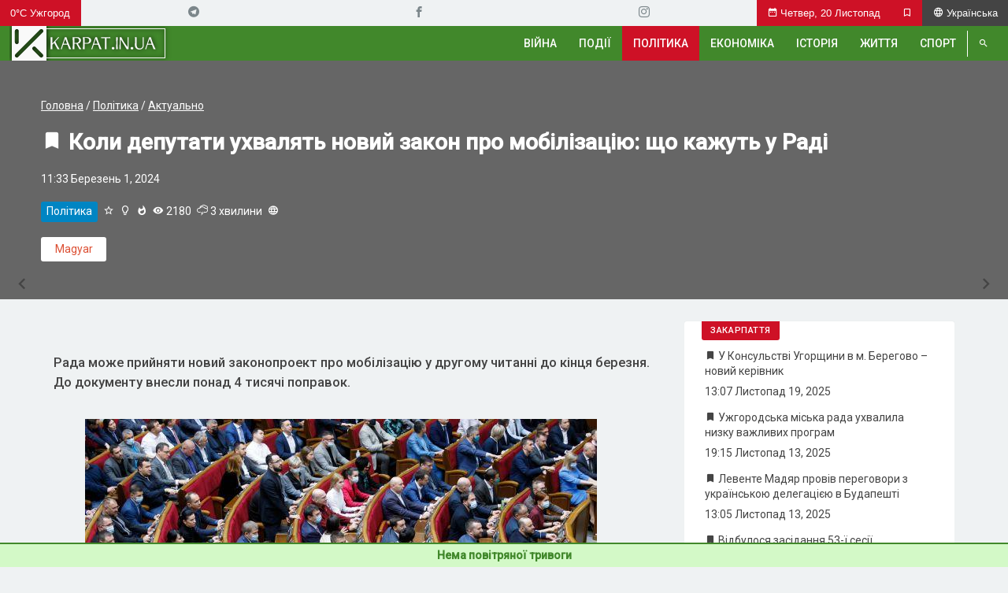

--- FILE ---
content_type: text/html; charset=UTF-8
request_url: https://politic.karpat.in.ua/?p=105370&lang=uk
body_size: 18699
content:
<!doctype html> <html ⚡ lang="uk"> <head> <meta charset="UTF-8"> <meta name="viewport" content="width=device-width, initial-scale=1, maximum-scale=2.0"> <link rel="icon" type="image/svg+xml" href="https://politic.karpat.in.ua/images/logo_small_animated.svg?v=120"> <link rel="preload" as="style" href="/css/xs.min.css?v=120"> <link type="text/css" rel="stylesheet" href="/css/xs.min.css?v=120"> <link rel="preload" as="style" href="/css/sm.min.css?v=120"> <link type="text/css" rel="stylesheet" media="(min-width:568px)" href="/css/sm.min.css?v=120"> <link rel="preload" as="style" href="/css/md.min.css?v=120"> <link type="text/css" rel="stylesheet" media="(min-width:868px)" href="/css/md.min.css?v=120"> <link rel="preload" as="style" href="/css/lg.min.css?v=120"> <link type="text/css" rel="stylesheet" media="(min-width:1200px)" href="/css/lg.min.css?v=120"> <link rel="preload" as="style" href="/css/xl.min.css?v=120"> <link type="text/css" rel="stylesheet" media="(min-width:1400px)" href="/css/xl.min.css?v=120"> <link rel="preload" as="style" href="https://fonts.googleapis.com/css?family=Roboto:400,400i,500,500i&display=swap&subset=cyrillic-ext,latin-ext"> <link type="text/css" rel="stylesheet" media="ALL" href="https://fonts.googleapis.com/css?family=Roboto:400,400i,500,500i&display=swap&subset=cyrillic-ext,latin-ext"> <link rel="preload" as="style" href="/css/icomoon-v1.0/style.min.css?v=120"> <link rel="preload" as="font" type="font/ttf" href="/css/icomoon-v1.0/fonts/icomoon.ttf?hirvef" crossorigin> <link type="text/css" rel="stylesheet" media="ALL" href="/css/icomoon-v1.0/style.min.css?v=120"> <link rel="preload" as="script" href="/js/APP.min.js?v=120"> <link rel="apple-touch-icon" sizes="57x57" href="/images/apple-icon-57x57.png?v=120"> <link rel="apple-touch-icon" sizes="60x60" href="/images/apple-icon-60x60.png?v=120"> <link rel="apple-touch-icon" sizes="72x72" href="/images/apple-icon-72x72.png?v=120"> <link rel="apple-touch-icon" sizes="76x76" href="/images/apple-icon-76x76.png?v=120"> <link rel="apple-touch-icon" sizes="114x114" href="/images/apple-icon-114x114.png?v=120"> <link rel="apple-touch-icon" sizes="120x120" href="/images/apple-icon-120x120.png?v=120"> <link rel="apple-touch-icon" sizes="144x144" href="/images/apple-icon-144x144.png?v=120"> <link rel="apple-touch-icon" sizes="152x152" href="/images/apple-icon-152x152.png?v=120"> <link rel="apple-touch-icon" sizes="180x180" href="/images/apple-icon-180x180.png?v=120"> <link rel="icon" type="image/png" sizes="192x192" href="/images/android-icon-192x192.png?v=120"> <link rel="icon" type="image/png" sizes="32x32" href="/images/favicon-32x32.png?v=120"> <link rel="icon" type="image/png" sizes="96x96" href="/images/favicon-96x96.png?v=120"> <link rel="icon" type="image/png" sizes="16x16" href="/images/favicon-16x16.png?v=120"> <link rel="preconnect" href="https://fonts.gstatic.com"> <link rel="manifest" href="/manifest.json"> <meta name="msapplication-TileColor" content="#ffffff"> <meta name="msapplication-TileImage" content="images//ms-icon-144x144.png?v=120"> <meta name="theme-color" content="#ffffff"> <style type="text/css"> img[data-src], picture[data-src] {visibility:hidden} </style> <meta name='robots' content='max-image-preview:large' /> <style>img:is([sizes="auto" i], [sizes^="auto," i]) { contain-intrinsic-size: 3000px 1500px }</style> <link rel="alternate" href="https://politic.karpat.in.ua/?p=105370&#038;lang=uk" hreflang="uk" /> <link rel="alternate" href="https://politic.karpat.in.ua/?p=105365&#038;lang=hu" hreflang="hu" /> <style id='classic-theme-styles-inline-css' type='text/css'> /*! This file is auto-generated */ .wp-block-button__link{color:#fff;background-color:#32373c;border-radius:9999px;box-shadow:none;text-decoration:none;padding:calc(.667em + 2px) calc(1.333em + 2px);font-size:1.125em}.wp-block-file__button{background:#32373c;color:#fff;text-decoration:none} </style> <style id='global-styles-inline-css' type='text/css'> :root{--wp--preset--aspect-ratio--square: 1;--wp--preset--aspect-ratio--4-3: 4/3;--wp--preset--aspect-ratio--3-4: 3/4;--wp--preset--aspect-ratio--3-2: 3/2;--wp--preset--aspect-ratio--2-3: 2/3;--wp--preset--aspect-ratio--16-9: 16/9;--wp--preset--aspect-ratio--9-16: 9/16;--wp--preset--color--black: #000000;--wp--preset--color--cyan-bluish-gray: #abb8c3;--wp--preset--color--white: #ffffff;--wp--preset--color--pale-pink: #f78da7;--wp--preset--color--vivid-red: #cf2e2e;--wp--preset--color--luminous-vivid-orange: #ff6900;--wp--preset--color--luminous-vivid-amber: #fcb900;--wp--preset--color--light-green-cyan: #7bdcb5;--wp--preset--color--vivid-green-cyan: #00d084;--wp--preset--color--pale-cyan-blue: #8ed1fc;--wp--preset--color--vivid-cyan-blue: #0693e3;--wp--preset--color--vivid-purple: #9b51e0;--wp--preset--gradient--vivid-cyan-blue-to-vivid-purple: linear-gradient(135deg,rgba(6,147,227,1) 0%,rgb(155,81,224) 100%);--wp--preset--gradient--light-green-cyan-to-vivid-green-cyan: linear-gradient(135deg,rgb(122,220,180) 0%,rgb(0,208,130) 100%);--wp--preset--gradient--luminous-vivid-amber-to-luminous-vivid-orange: linear-gradient(135deg,rgba(252,185,0,1) 0%,rgba(255,105,0,1) 100%);--wp--preset--gradient--luminous-vivid-orange-to-vivid-red: linear-gradient(135deg,rgba(255,105,0,1) 0%,rgb(207,46,46) 100%);--wp--preset--gradient--very-light-gray-to-cyan-bluish-gray: linear-gradient(135deg,rgb(238,238,238) 0%,rgb(169,184,195) 100%);--wp--preset--gradient--cool-to-warm-spectrum: linear-gradient(135deg,rgb(74,234,220) 0%,rgb(151,120,209) 20%,rgb(207,42,186) 40%,rgb(238,44,130) 60%,rgb(251,105,98) 80%,rgb(254,248,76) 100%);--wp--preset--gradient--blush-light-purple: linear-gradient(135deg,rgb(255,206,236) 0%,rgb(152,150,240) 100%);--wp--preset--gradient--blush-bordeaux: linear-gradient(135deg,rgb(254,205,165) 0%,rgb(254,45,45) 50%,rgb(107,0,62) 100%);--wp--preset--gradient--luminous-dusk: linear-gradient(135deg,rgb(255,203,112) 0%,rgb(199,81,192) 50%,rgb(65,88,208) 100%);--wp--preset--gradient--pale-ocean: linear-gradient(135deg,rgb(255,245,203) 0%,rgb(182,227,212) 50%,rgb(51,167,181) 100%);--wp--preset--gradient--electric-grass: linear-gradient(135deg,rgb(202,248,128) 0%,rgb(113,206,126) 100%);--wp--preset--gradient--midnight: linear-gradient(135deg,rgb(2,3,129) 0%,rgb(40,116,252) 100%);--wp--preset--font-size--small: 13px;--wp--preset--font-size--medium: 20px;--wp--preset--font-size--large: 36px;--wp--preset--font-size--x-large: 42px;--wp--preset--spacing--20: 0.44rem;--wp--preset--spacing--30: 0.67rem;--wp--preset--spacing--40: 1rem;--wp--preset--spacing--50: 1.5rem;--wp--preset--spacing--60: 2.25rem;--wp--preset--spacing--70: 3.38rem;--wp--preset--spacing--80: 5.06rem;--wp--preset--shadow--natural: 6px 6px 9px rgba(0, 0, 0, 0.2);--wp--preset--shadow--deep: 12px 12px 50px rgba(0, 0, 0, 0.4);--wp--preset--shadow--sharp: 6px 6px 0px rgba(0, 0, 0, 0.2);--wp--preset--shadow--outlined: 6px 6px 0px -3px rgba(255, 255, 255, 1), 6px 6px rgba(0, 0, 0, 1);--wp--preset--shadow--crisp: 6px 6px 0px rgba(0, 0, 0, 1);}:where(.is-layout-flex){gap: 0.5em;}:where(.is-layout-grid){gap: 0.5em;}body .is-layout-flex{display: flex;}.is-layout-flex{flex-wrap: wrap;align-items: center;}.is-layout-flex > :is(*, div){margin: 0;}body .is-layout-grid{display: grid;}.is-layout-grid > :is(*, div){margin: 0;}:where(.wp-block-columns.is-layout-flex){gap: 2em;}:where(.wp-block-columns.is-layout-grid){gap: 2em;}:where(.wp-block-post-template.is-layout-flex){gap: 1.25em;}:where(.wp-block-post-template.is-layout-grid){gap: 1.25em;}.has-black-color{color: var(--wp--preset--color--black) !important;}.has-cyan-bluish-gray-color{color: var(--wp--preset--color--cyan-bluish-gray) !important;}.has-white-color{color: var(--wp--preset--color--white) !important;}.has-pale-pink-color{color: var(--wp--preset--color--pale-pink) !important;}.has-vivid-red-color{color: var(--wp--preset--color--vivid-red) !important;}.has-luminous-vivid-orange-color{color: var(--wp--preset--color--luminous-vivid-orange) !important;}.has-luminous-vivid-amber-color{color: var(--wp--preset--color--luminous-vivid-amber) !important;}.has-light-green-cyan-color{color: var(--wp--preset--color--light-green-cyan) !important;}.has-vivid-green-cyan-color{color: var(--wp--preset--color--vivid-green-cyan) !important;}.has-pale-cyan-blue-color{color: var(--wp--preset--color--pale-cyan-blue) !important;}.has-vivid-cyan-blue-color{color: var(--wp--preset--color--vivid-cyan-blue) !important;}.has-vivid-purple-color{color: var(--wp--preset--color--vivid-purple) !important;}.has-black-background-color{background-color: var(--wp--preset--color--black) !important;}.has-cyan-bluish-gray-background-color{background-color: var(--wp--preset--color--cyan-bluish-gray) !important;}.has-white-background-color{background-color: var(--wp--preset--color--white) !important;}.has-pale-pink-background-color{background-color: var(--wp--preset--color--pale-pink) !important;}.has-vivid-red-background-color{background-color: var(--wp--preset--color--vivid-red) !important;}.has-luminous-vivid-orange-background-color{background-color: var(--wp--preset--color--luminous-vivid-orange) !important;}.has-luminous-vivid-amber-background-color{background-color: var(--wp--preset--color--luminous-vivid-amber) !important;}.has-light-green-cyan-background-color{background-color: var(--wp--preset--color--light-green-cyan) !important;}.has-vivid-green-cyan-background-color{background-color: var(--wp--preset--color--vivid-green-cyan) !important;}.has-pale-cyan-blue-background-color{background-color: var(--wp--preset--color--pale-cyan-blue) !important;}.has-vivid-cyan-blue-background-color{background-color: var(--wp--preset--color--vivid-cyan-blue) !important;}.has-vivid-purple-background-color{background-color: var(--wp--preset--color--vivid-purple) !important;}.has-black-border-color{border-color: var(--wp--preset--color--black) !important;}.has-cyan-bluish-gray-border-color{border-color: var(--wp--preset--color--cyan-bluish-gray) !important;}.has-white-border-color{border-color: var(--wp--preset--color--white) !important;}.has-pale-pink-border-color{border-color: var(--wp--preset--color--pale-pink) !important;}.has-vivid-red-border-color{border-color: var(--wp--preset--color--vivid-red) !important;}.has-luminous-vivid-orange-border-color{border-color: var(--wp--preset--color--luminous-vivid-orange) !important;}.has-luminous-vivid-amber-border-color{border-color: var(--wp--preset--color--luminous-vivid-amber) !important;}.has-light-green-cyan-border-color{border-color: var(--wp--preset--color--light-green-cyan) !important;}.has-vivid-green-cyan-border-color{border-color: var(--wp--preset--color--vivid-green-cyan) !important;}.has-pale-cyan-blue-border-color{border-color: var(--wp--preset--color--pale-cyan-blue) !important;}.has-vivid-cyan-blue-border-color{border-color: var(--wp--preset--color--vivid-cyan-blue) !important;}.has-vivid-purple-border-color{border-color: var(--wp--preset--color--vivid-purple) !important;}.has-vivid-cyan-blue-to-vivid-purple-gradient-background{background: var(--wp--preset--gradient--vivid-cyan-blue-to-vivid-purple) !important;}.has-light-green-cyan-to-vivid-green-cyan-gradient-background{background: var(--wp--preset--gradient--light-green-cyan-to-vivid-green-cyan) !important;}.has-luminous-vivid-amber-to-luminous-vivid-orange-gradient-background{background: var(--wp--preset--gradient--luminous-vivid-amber-to-luminous-vivid-orange) !important;}.has-luminous-vivid-orange-to-vivid-red-gradient-background{background: var(--wp--preset--gradient--luminous-vivid-orange-to-vivid-red) !important;}.has-very-light-gray-to-cyan-bluish-gray-gradient-background{background: var(--wp--preset--gradient--very-light-gray-to-cyan-bluish-gray) !important;}.has-cool-to-warm-spectrum-gradient-background{background: var(--wp--preset--gradient--cool-to-warm-spectrum) !important;}.has-blush-light-purple-gradient-background{background: var(--wp--preset--gradient--blush-light-purple) !important;}.has-blush-bordeaux-gradient-background{background: var(--wp--preset--gradient--blush-bordeaux) !important;}.has-luminous-dusk-gradient-background{background: var(--wp--preset--gradient--luminous-dusk) !important;}.has-pale-ocean-gradient-background{background: var(--wp--preset--gradient--pale-ocean) !important;}.has-electric-grass-gradient-background{background: var(--wp--preset--gradient--electric-grass) !important;}.has-midnight-gradient-background{background: var(--wp--preset--gradient--midnight) !important;}.has-small-font-size{font-size: var(--wp--preset--font-size--small) !important;}.has-medium-font-size{font-size: var(--wp--preset--font-size--medium) !important;}.has-large-font-size{font-size: var(--wp--preset--font-size--large) !important;}.has-x-large-font-size{font-size: var(--wp--preset--font-size--x-large) !important;} :where(.wp-block-post-template.is-layout-flex){gap: 1.25em;}:where(.wp-block-post-template.is-layout-grid){gap: 1.25em;} :where(.wp-block-columns.is-layout-flex){gap: 2em;}:where(.wp-block-columns.is-layout-grid){gap: 2em;} :root :where(.wp-block-pullquote){font-size: 1.5em;line-height: 1.6;} </style> <link rel="https://api.w.org/" href="https://politic.karpat.in.ua/index.php?rest_route=/" /><link rel="alternate" title="JSON" type="application/json" href="https://politic.karpat.in.ua/index.php?rest_route=/wp/v2/posts/105370" /><link rel="EditURI" type="application/rsd+xml" title="RSD" href="https://politic.karpat.in.ua/xmlrpc.php?rsd" /> <meta name="generator" content="WordPress 6.8.2" /> <link rel="canonical" href="https://politic.karpat.in.ua/?p=105370&#038;lang=uk" /> <link rel='shortlink' href='https://politic.karpat.in.ua/?p=105370' /> <link rel="alternate" title="oEmbed (JSON)" type="application/json+oembed" href="https://politic.karpat.in.ua/index.php?rest_route=%2Foembed%2F1.0%2Fembed&#038;url=https%3A%2F%2Fpolitic.karpat.in.ua%2F%3Fp%3D105370%26lang%3Duk" /> <link rel="alternate" title="oEmbed (XML)" type="text/xml+oembed" href="https://politic.karpat.in.ua/index.php?rest_route=%2Foembed%2F1.0%2Fembed&#038;url=https%3A%2F%2Fpolitic.karpat.in.ua%2F%3Fp%3D105370%26lang%3Duk&#038;format=xml" /> <script>(function(i,s,o,g,r,a,m){i["mhmlazyloadvideo_script"]=r;i[r]=i[r]||function(){(i[r].q=i[r].q||[]).push(arguments)},i[r].l=1*new Date();a=s.createElement(o),m=s.getElementsByTagName(o)[0];a.async=1;a.src=g;m.parentNode.insertBefore(a,m)})(window,document,"script","https://politic.karpat.in.ua/wp-content/plugins/mhm-lazyloadvideo/Resources/Public/JavaScript/mhmlazyloadvideo.js?v1.3.5","mhmlazyloadvideo");</script><link rel="amphtml" href="https://politic.karpat.in.ua/?p=105370&lang=uk&#038;amp"> <title>Коли депутати ухвалять новий закон про мобілізацію: що кажуть у Раді - Karpat.in.ua</title> <meta name="title" content="Коли депутати ухвалять новий закон про мобілізацію: що кажуть у Раді - Karpat.in.ua"> <meta name="description" content="Рада може прийняти новий законопроект про мобілізацію у другому читанні до кінця березня. До документу внесли понад 4 тисячі поправок."> <link rel="image_src" href="https://politic.karpat.in.ua/wp-content/uploads/2024/03/parlament-kepviselok-szavazas.jpg"> <meta property="og:locale" content="uk_UA" /> <meta property="og:type" content="article" /> <meta property="og:title" content="Коли депутати ухвалять новий закон про мобілізацію: що кажуть у Раді - Karpat.in.ua" /> <meta property="og:description" content="Рада може прийняти новий законопроект про мобілізацію у другому читанні до кінця березня. До документу внесли понад 4 тисячі поправок." /> <meta property="og:url" content="" /> <meta property="og:site_name" content="Karpat.in.ua" /> <meta property="article:publisher" content="https://www.facebook.com/Karpatinua-109832717183903/" /> <meta property="article:section" content="Uncategorized" /> <meta property="article:published_time" content="2024-03-01T11:33:00+02:00" /> <meta property="article:modified_time" content="2024-03-01T11:33:00+02:00" /> <meta property="og:updated_time" content="2024-03-01T11:33:00+02:00" /> <meta property="og:image" content="https://politic.karpat.in.ua/wp-content/uploads/2024/03/parlament-kepviselok-szavazas.jpg" /> <meta property="og:image:width" content="650" /> <meta property="og:image:height" content="410" /> <meta name="twitter:card" content="summary_large_image" /> <meta name="twitter:description" content="Рада може прийняти новий законопроект про мобілізацію у другому читанні до кінця березня. До документу внесли понад 4 тисячі поправок." /> <meta name="twitter:title" content="Коли депутати ухвалять новий закон про мобілізацію: що кажуть у Раді - Karpat.in.ua" /> <meta name="twitter:image" content="https://politic.karpat.in.ua/wp-content/uploads/2024/03/parlament-kepviselok-szavazas.jpg" /> <script type='application/ld+json'>{"@context":"https:\/\/schema.org","$graph":[{"@type":"Organization","@id":"https:\/\/karpat.in.ua\/#organization","name":"Karpat.in.ua","url":"https:\/\/karpat.in.ua","sameAs":["https:\/\/t.me\/karpat_in_ua","https:\/\/www.facebook.com\/Karpatinua-109832717183903\/","https:\/\/www.instagram.com\/karpat_in_ua\/"]},{"@type":"Website","@id":"https:\/\/karpat.in.ua\/#website","name":"Karpat.in.ua","url":"https:\/\/karpat.in.ua","publisher":{"@id":"https:\/\/karpat.in.ua\/#organization"},"potentialAction":{"@type":"SearchAction","target":"https:\/\/karpat.in.ua\/?s={search_term_string}","query-input":"required name=search_term_string"}}]}</script> </head> <body id="Layout" class="wp-singular post-template-default single single-post postid-105370 single-format-standard wp-embed-responsive wp-theme-karpat_theme" data-v="120"> <div id="Loader" class="loader"></div> <header id="Header"> <nav id="Header__subheader_1" class="container_fluid"> <button id="opener__weather" class="ic-"> 0°C Ужгород </button> <ul class="secondary_menu"> </ul> <ul class="socials"> <li><a href="https://t.me/karpat_in_ua" target="_blank" rel="noreferrer noopener" class="ic-telegram" title="Telegram"></a></li><li><a href="https://www.facebook.com/Karpatinua-109832717183903/" target="_blank" rel="noreferrer noopener" class="ic-facebook" title="Facebook"></a></li><li><a href="https://www.instagram.com/karpat_in_ua/" target="_blank" rel="noreferrer noopener" class="ic-instagram" title="Instagram"></a></li> </ul> <button id="opener__callendar" class="ic-date_range"> Четвер, 20 Листопад </button> <button id="opener__bookmarks" class="ic-bookmark_outlineturned_in_not"> </button> <button id="opener__languages" class="ic-language"> <span>Українська</span> <div id="languages" hidden> <a href="https://politic.karpat.in.ua?set_lang=hu" class="">Magyar</a> <a href="https://politic.karpat.in.ua?set_lang=uk" class="__active">Українська</a> </div> </button> </nav> <nav id="Header__subheader_2" class="container_fluid"> <a href="https://karpat.in.ua?lang=uk" class="Header__Logo" title="Karpat.in.ua"> <span class="Logo"></span> </a> <button id="opener__menu" class="ic-menu"></button> <button id="opener__search" class="ic-search"></button> <form name="search" method="get" id="Header__searchForm" hidden> <input type="hidden" name="lang" value="uk"> <label id="Header__searchForm__input__parent" class="FormControl __text "><input id="Header__searchForm__input" required type="text" name="s" placeholder="Пошук"><span id="Header__searchForm__input__title" ></span></label> <button id="Header__searchForm__btn" class="btn ic-search" type="submit"></button></form> <ul id="Header__mainMenu" hidden> <li class="__blinked"> <a href="https://karpat.in.ua?lang=uk&catT=war"> Війна </a> <i class="ic-keyboard_arrow_down"></i> <ul class="bg-green" hidden> <li> <a href="https://karpat.in.ua?lang=uk&catT=war-hh"> Допомога Угорщини </a> </li> <li> <a href="https://karpat.in.ua?lang=uk&catT=war-help"> Гуманітарна допомога біженцям </a> </li> <li> <a href="https://karpat.in.ua?lang=uk&catT=war-oba"> Обласна військова адміністрація </a> </li> <li> <a href="https://karpat.in.ua?lang=uk&catT=war-nr"> Про новий навчальний рік </a> </li> </ul> </li> <!--<li> <a href="https://politic.karpat.in.ua?lang=uk&catT=covid-19">COVID-19</a> </li>--> <li class=""> <a href="https://podiji.karpat.in.ua?lang=uk"> Події </a> <i class="ic-keyboard_arrow_down"></i> <ul class="bg-green " hidden> <li> <a href="https://podiji.karpat.in.ua?cat=51&lang=uk"> Новини </a> </li> <li> <a href="https://podiji.karpat.in.ua?cat=43&lang=uk"> Статті </a> </li> <li> <a class="ic-lightbulb_outline" href="https://podiji.karpat.in.ua?cat=9&lang=uk"> Спецтема </a> </li> <li> <a class="ic-offline_bolt" href="https://podiji.karpat.in.ua?cat=19&lang=uk"> Терміново </a> </li> <li> <a class="ic-photo_size_select_actual" href="https://podiji.karpat.in.ua?cat=21&lang=uk"> Фото </a> </li> <li> <a class="ic-moviemovie_creation" href="https://podiji.karpat.in.ua?cat=27&lang=uk"> Відео </a> </li> </ul> </li> <li class="__current"> <a href="https://politic.karpat.in.ua?lang=uk"> Політика </a> <i class="ic-keyboard_arrow_down"></i> <ul class="bg-blue __twoCollumns" hidden> <li> <a href="https://politic.karpat.in.ua?cat=51&lang=uk"> Новини </a> </li> <li> <a href="https://politic.karpat.in.ua?cat=43&lang=uk"> Статті </a> </li> <li> <a href="https://politic.karpat.in.ua?cat=45&lang=uk"> Думки </a> </li> <li> <a class="ic-lightbulb_outline" href="https://politic.karpat.in.ua?cat=9&lang=uk"> Спецтема </a> </li> <li> <a class="ic-offline_bolt" href="https://politic.karpat.in.ua?cat=19&lang=uk"> Терміново </a> </li> <li> <a class="ic-star_outline" href="https://politic.karpat.in.ua?cat=13&lang=uk"> Новини дня </a> </li> <li> <a class="ic-mic_none" href="https://politic.karpat.in.ua?cat=53&lang=uk"> Інтерв'ю </a> </li> <li> <a href="https://politic.karpat.in.ua?cat=29&lang=uk"> Закарпаття </a> </li> <li> <a href="https://politic.karpat.in.ua?cat=35&lang=uk"> Україна </a> </li> <li> <a href="https://politic.karpat.in.ua?cat=37&lang=uk"> Світ </a> </li> </ul> </li> <li class=""> <a href="https://economic.karpat.in.ua?lang=uk"> Економіка </a> <i class="ic-keyboard_arrow_down"></i> <ul class="bg-orange " hidden> <li> <a href="https://economic.karpat.in.ua?cat=51&lang=uk"> Новини </a> </li> <li> <a href="https://economic.karpat.in.ua?cat=43&lang=uk"> Статті </a> </li> <li> <a class="ic-photo_size_select_actual" href="https://economic.karpat.in.ua?cat=21&lang=uk"> Фото </a> </li> <li> <a class="ic-moviemovie_creation" href="https://economic.karpat.in.ua?cat=27&lang=uk"> Відео </a> </li> </ul> </li> <li class=""> <a href="https://history.karpat.in.ua?lang=uk"> Історія </a> <i class="ic-keyboard_arrow_down"></i> <ul class="bg-brown " hidden> <li> <a href="https://history.karpat.in.ua?cat=43&lang=uk"> Статті </a> </li> <li> <a href="https://history.karpat.in.ua?cat=45&lang=uk"> Думки </a> </li> <li> <a class="ic-photo_size_select_actual" href="https://history.karpat.in.ua?cat=21&lang=uk"> Фото </a> </li> <li> <a class="ic-moviemovie_creation" href="https://history.karpat.in.ua?cat=27&lang=uk"> Відео </a> </li> <li> <a href="https://history.karpat.in.ua?cat=29&lang=uk"> Закарпаття </a> </li> <li> <a href="https://history.karpat.in.ua?cat=35&lang=uk"> Україна </a> </li> <li> <a href="https://history.karpat.in.ua?cat=37&lang=uk"> Світ </a> </li> </ul> </li> <li class=""> <a href="https://life.karpat.in.ua?lang=uk"> Життя </a> <i class="ic-keyboard_arrow_down"></i> <ul class="bg-red " hidden> <li> <a href="https://life.karpat.in.ua?cat=43&lang=uk"> Статті </a> </li> <li> <a href="https://life.karpat.in.ua?cat=45&lang=uk"> Думки </a> </li> <li> <a class="ic-photo_size_select_actual" href="https://life.karpat.in.ua?cat=21&lang=uk"> Фото </a> </li> <li> <a class="ic-moviemovie_creation" href="https://life.karpat.in.ua?cat=27&lang=uk"> Відео </a> </li> <li> <a class="ic-mic_none" href="https://life.karpat.in.ua?cat=53&lang=uk"> Інтерв'ю </a> </li> <li> <a href="https://life.karpat.in.ua?cat=29&lang=uk"> Закарпаття </a> </li> <li> <a href="https://life.karpat.in.ua?cat=35&lang=uk"> Україна </a> </li> <li> <a href="https://life.karpat.in.ua?cat=37&lang=uk"> Світ </a> </li> </ul> </li> <li class=""> <a href="https://sport.karpat.in.ua?lang=uk"> Спорт </a> <i class="ic-keyboard_arrow_down"></i> <ul class="bg-purple " hidden> <li> <a href="https://sport.karpat.in.ua?cat=51&lang=uk"> Новини </a> </li> <li> <a href="https://sport.karpat.in.ua?cat=43&lang=uk"> Статті </a> </li> <li> <a class="ic-photo_size_select_actual" href="https://sport.karpat.in.ua?cat=21&lang=uk"> Фото </a> </li> <li> <a class="ic-moviemovie_creation" href="https://sport.karpat.in.ua?cat=27&lang=uk"> Відео </a> </li> <li> <a href="https://sport.karpat.in.ua?cat=29&lang=uk"> Закарпаття </a> </li> <li> <a href="https://sport.karpat.in.ua?cat=35&lang=uk"> Україна </a> </li> <li> <a href="https://sport.karpat.in.ua?cat=37&lang=uk"> Світ </a> </li> </ul> </li> </ul> </nav> <nav id="Header__subheader_3" class="ResponsiveHorisontalMenu"></nav> </header> <main id="Main" class=""> <div class="Single" data-id="105370"> <header class="Single__header Paralax"> <div class="Paralax__image"> <img data-src="https://politic.karpat.in.ua/wp-content/uploads/2024/03/parlament-kepviselok-szavazas.jpg" alt="Коли депутати ухвалять новий закон про мобілізацію: що кажуть у Раді" width="1" height="1"> </div> <div class="Paralax__container vertical_container __x40"> <div class="container"> <div class="NewsItem__breadcrumbs"><a href="https://karpat.in.ua?lang=uk">Головна</a> / <a href="https://politic.karpat.in.ua?lang=uk">Політика</a> / <a href="https://politic.karpat.in.ua?lang=uk&cat=2060">Актуально</a></div> <h1> <i class="NewsItem__bookmark ic-bookmarkturned_in" onclick="APP.Bookmarks.toggle({domain:'politic',id:105370});return false;"></i> Коли депутати ухвалять новий закон про мобілізацію: що кажуть у Раді</h1> <div class="c-white"> 11:33 Березень 1, 2024 <br/><br/> <div class="NewsItem__labels"> <span class="NewsItem__domain DomainLabel bg-blue">Політика</span> <span class="ic-star_outline"></span><span class="ic-lightbulb_outline"></span><span class="ic-whatshot"></span> <span class="ic-remove_red_eyevisibility" title="переглядів"> 2180</span> <span class="ic-thunderstorm" title="час читання"> 3 хвилини</span> <span class="ic-language" title="з перекладом"></span> </div> <br/><a class="btn bg-white c-orange-important" href="https://politic.karpat.in.ua?p=105365&set_lang=hu">Magyar</a> </div> </div> </div> </header> <a class="Single__nav __prev ic-keyboard_arrow_left" href="https://politic.karpat.in.ua/?p=105368&lang=uk" title="Попередня публікація"></a> <a class="Single__nav __next ic-keyboard_arrow_right" href="https://politic.karpat.in.ua/?p=105375&lang=uk" title="Наступна публікація"></a> <div class="container Single__container"> <div class="Single__content"> <main class="Single__content__inner"> <div class="a2a_kit a2a_kit_size_32 a2a_default_style"> <a class="a2a_dd" href="https://www.addtoany.com/share"></a> <a class="a2a_button_facebook"></a> <a class="a2a_button_twitter"></a> <a class="a2a_button_email"></a> <a class="a2a_button_linkedin"></a> <a class="a2a_button_whatsapp"></a> <a class="a2a_button_telegram"></a> <a class="a2a_button_skype"></a> <a class="a2a_button_viber"></a> </div> <div class="vertical_container"></div> <div class="post-105370 post type-post status-publish format-standard has-post-thumbnail hentry category-actual-uk category-novini category-novini-dnya category-specztema category-statti category-terminovo category-ukrana tag-zakonoprokt tag-mobilizacziya"> <p>Рада може прийняти новий законопроект про мобілізацію у другому читанні до кінця березня. До документу внесли понад 4 тисячі поправок.</p> <figure class="wp-block-image size-full"><img loading="lazy" decoding="async" width="650" height="410" src="https://politic.karpat.in.ua/wp-content/uploads/2024/03/parlament-kepviselok-szavazas.jpg" alt="" class="wp-image-105366" data-srcset="https://politic.karpat.in.ua/wp-content/uploads/2024/03/parlament-kepviselok-szavazas.jpg 650w, https://politic.karpat.in.ua/wp-content/uploads/2024/03/parlament-kepviselok-szavazas-300x189.jpg 300w" sizes="auto, (max-width: 650px) 100vw, 650px" /></figure> <p>Про це в <a href="https://www.rbc.ua/rus/news/fedir-venislavskiy-rada-mae-vsi-shansi-priynyati-1709242440.html" target="_blank" rel="noreferrer noopener">інтерв&#8217;ю РБК-Україна</a> розповів член комітету ВР з питань нацбезпеки, оборони та розвідки, народний депутат Федір Веніславський.</p> <p>Якщо говорити про терміни, то, за його словами, орієнтовно наступного понеділка, 4 березня, секретаріат має підготувати порівняльну таблицю цього законопроекту. І далі, починаючи з 5-6 березня Рада може приступити до постатейного обговорення і до врахування або відхилення цих законодавчих поправок за участі нардепыв, які їх подавали.</p> <p>&#8220;Оптимістично &#8211; що комітет до 10-15 березня зможе закінчити з поправками. Песимістично &#8211; до 20 березня ми зможемо їх розглянути, сформувати висновок комітету, проголосувати і направити законопроект на друге читання до Ради. Тобто і за оптимістичного, і за песимістичного сценарія до кінця березня ми маємо всі шанси в залі цей законопроект проголосувати в другому читанні&#8221;, &#8211; зазначив Веніславський.</p> <p>Як додав нардеп, в комітеті з питань національної безпеки, оборони і розвідки щонайменше від початку повномасштабного вторгнення ще не було такої кількості поправок.</p> <p>&#8220;Тому було ухвалене рішення всі однотипові законодавчі поправки розбити на групи. І в результаті з понад 4 тисяч поправок ми отримали 16 блоків з ключових речей, які народні депутати пропонували нам змінити, викласти в інші редакції тощо&#8221;, &#8211; каже Веніславський.</p> <p>Наразі, за його даними, комітет пройшов усі 16 блоків.</p> <p>&#8220;Ми працювали чотири дні, від понеділка по четвер включно. Зараз я прийшов з засідання комітету, на якому ми фіналізували і розглянули перехідні та прикінцеві положення законопроекту. Далі, на підставі концептуальних речей, які ми розглянули і підтримали або не підтримали в цих блоках, секретаріат комітету сформує порівняльну таблицю з законодавчими пропозиціями, які були об&#8217;єднані в ці 16 блоків. Тоді ми зможемо значно швидше відхилити чи схвалити ті чи інші поправки&#8221;, &#8211; додав нардепю</p> <!--x--> </div> <div class="vertical_container"></div> <div class="Bulked bg-blue"> <div class="Bulked__title"> <a href="#">Ще по темі</a> </div> <div class="Bulked__content row"> <div class="col-xs-24 col-md-12 col-lg-8 vertical_container"> <a class="NewsItem __enlarged __hide-desc" href="https://politic.karpat.in.ua/?p=169113&lang=uk" data-id="169113" data-domain="politic"> <div class="NewsItem__image"> <picture> <source data-srcset="https://politic.karpat.in.ua/wp-content/uploads/2025/11/zelenszkij-17-300x189.jpg" media="(max-width:300px) and (max-height:189px)" data-s="medium"> <source data-srcset="https://politic.karpat.in.ua/wp-content/uploads/2025/11/zelenszkij-17.jpg" media="(max-width:650px) and (max-height:410px)" data-s="full"> <source data-srcset="https://politic.karpat.in.ua/wp-content/uploads/2025/11/zelenszkij-17.jpg" media="(max-width:650px) and (max-height:410px)" data-s="2048x2048"> <source data-srcset="https://politic.karpat.in.ua/wp-content/uploads/2025/11/zelenszkij-17.jpg" media="(max-width:650px) and (max-height:410px)" data-s="1536x1536"> <source data-srcset="https://politic.karpat.in.ua/wp-content/uploads/2025/11/zelenszkij-17.jpg" media="(max-width:650px) and (max-height:410px)" data-s="large"> <source data-srcset="https://politic.karpat.in.ua/wp-content/uploads/2025/11/zelenszkij-17.jpg" media="(max-width:650px) and (max-height:410px)" data-s="medium_large"> <img data-src="https://politic.karpat.in.ua/wp-content/uploads/2025/11/zelenszkij-17.jpg" data-original="0" alt="168884" > </picture> </div> <div class="NewsItem__title"> <i class="NewsItem__bookmark ic-bookmarkturned_in" onclick="APP.Bookmarks.toggle({domain:'politic',id:169113});return false;"></i> <span class=" "> «Швидкі рішення» Зеленського узгодять з Кабміном і «слугами», можливі й кадрові, – джерело </span> </div> <div class="NewsItem__desc">Президент Володимир Зеленський готує деякі законопроекти, які можуть допомогти вийти з ситуації, що склалася в країні на тлі гучного корупційного скандалу в енергетиці.</div> <div class="NewsItem__date">19:32 Листопад 18, 2025</div> <div class="NewsItem__labels"> <span class="NewsItem__domain DomainLabel bg-blue">Політика</span> <span class="ic-remove_red_eyevisibility" title="переглядів"> 334</span> <span class="ic-thunderstorm" title="час читання"> 1 хвилина</span> <span class="ic-language" title="з перекладом"></span> </div> </a> </div> <div class="col-xs-24 col-md-12 col-lg-8 vertical_container"> <a class="NewsItem __enlarged __hide-desc" href="https://politic.karpat.in.ua/?p=169084&lang=uk" data-id="169084" data-domain="politic"> <div class="NewsItem__image"> <picture> <source data-srcset="https://politic.karpat.in.ua/wp-content/uploads/2025/11/228211-1-large-300x195.jpg" media="(max-width:300px) and (max-height:195px)" data-s="medium"> <source data-srcset="https://politic.karpat.in.ua/wp-content/uploads/2025/11/228211-1-large-768x499.jpg" media="(max-width:768px) and (max-height:499px)" data-s="medium_large"> <source data-srcset="https://politic.karpat.in.ua/wp-content/uploads/2025/11/228211-1-large-1024x665.jpg" media="(max-width:1024px) and (max-height:665px)" data-s="large"> <source data-srcset="https://politic.karpat.in.ua/wp-content/uploads/2025/11/228211-1-large.jpg" media="(max-width:1140px) and (max-height:740px)" data-s="full"> <source data-srcset="https://politic.karpat.in.ua/wp-content/uploads/2025/11/228211-1-large.jpg" media="(max-width:1140px) and (max-height:740px)" data-s="2048x2048"> <source data-srcset="https://politic.karpat.in.ua/wp-content/uploads/2025/11/228211-1-large.jpg" media="(max-width:1140px) and (max-height:740px)" data-s="1536x1536"> <img data-src="https://politic.karpat.in.ua/wp-content/uploads/2025/11/228211-1-large.jpg" data-original="0" alt="169085" > </picture> </div> <div class="NewsItem__title"> <i class="NewsItem__bookmark ic-bookmarkturned_in" onclick="APP.Bookmarks.toggle({domain:'politic',id:169084});return false;"></i> <span class=" "> Трамп готовий підтримати законопроєкт щодо нових санкцій проти рф, але є умова </span> </div> <div class="NewsItem__desc">Президент США Дональд Трамп готовий підписати законопроєкт про запровадження нових санкцій проти росії, проте лише за умови, що остаточне рішення щодо будь-яких обмежень залишатиметься за ним.</div> <div class="NewsItem__date">12:59 Листопад 18, 2025</div> <div class="NewsItem__labels"> <span class="NewsItem__domain DomainLabel bg-blue">Політика</span> <span class="ic-remove_red_eyevisibility" title="переглядів"> 173</span> <span class="ic-thunderstorm" title="час читання"> 1 хвилина</span> <span class="ic-language" title="з перекладом"></span> </div> </a> </div> <div class="col-xs-24 col-md-12 col-lg-8 vertical_container"> <a class="NewsItem __enlarged __hide-desc" href="https://politic.karpat.in.ua/?p=169038&lang=uk" data-id="169038" data-domain="politic"> <div class="NewsItem__image"> <picture> <source data-srcset="https://politic.karpat.in.ua/wp-content/uploads/2025/11/zelenszkij-22-300x200.jpg" media="(max-width:300px) and (max-height:200px)" data-s="medium"> <source data-srcset="https://politic.karpat.in.ua/wp-content/uploads/2025/11/zelenszkij-22.jpg" media="(max-width:720px) and (max-height:480px)" data-s="full"> <source data-srcset="https://politic.karpat.in.ua/wp-content/uploads/2025/11/zelenszkij-22.jpg" media="(max-width:720px) and (max-height:480px)" data-s="2048x2048"> <source data-srcset="https://politic.karpat.in.ua/wp-content/uploads/2025/11/zelenszkij-22.jpg" media="(max-width:720px) and (max-height:480px)" data-s="1536x1536"> <source data-srcset="https://politic.karpat.in.ua/wp-content/uploads/2025/11/zelenszkij-22.jpg" media="(max-width:720px) and (max-height:480px)" data-s="large"> <source data-srcset="https://politic.karpat.in.ua/wp-content/uploads/2025/11/zelenszkij-22.jpg" media="(max-width:720px) and (max-height:480px)" data-s="medium_large"> <img data-src="https://politic.karpat.in.ua/wp-content/uploads/2025/11/zelenszkij-22.jpg" data-original="0" alt="168942" > </picture> </div> <div class="NewsItem__title"> <i class="NewsItem__bookmark ic-bookmarkturned_in" onclick="APP.Bookmarks.toggle({domain:'politic',id:169038});return false;"></i> <span class=" "> ЄС вимагає від Зеленського знизити вік мобілізації в обмін на фінансову допомогу </span> </div> <div class="NewsItem__desc">На початку тижня надійшло кілька чітких сигналів від європейських партнерів щодо необхідності посилення мобілізації в Україні. Спочатку мер Києва Віталій Кличко під час візиту до Берліна несподівано закликав знизити вік мобілізації з 25 до 22 рокі...</div> <div class="NewsItem__date">21:27 Листопад 17, 2025</div> <div class="NewsItem__labels"> <span class="NewsItem__domain DomainLabel bg-blue">Політика</span> <span class="ic-remove_red_eyevisibility" title="переглядів"> 407</span> <span class="ic-thunderstorm" title="час читання"> 1 хвилина</span> <span class="ic-language" title="з перекладом"></span> </div> </a> </div> </div> </div> </main> <div class="vertical_container"></div> <footer class="Single__footer"> <div class="PostTags"><b>Позначки:</b><ul><li><a href="https://politic.karpat.in.ua/?tag=zakonopro%d1%94kt&set_lang=uk" target="_blank"><b>законопроєкт</b> <span>53</span></a></li><li><a href="https://politic.karpat.in.ua/?tag=mobilizacziya&set_lang=uk" target="_blank"><b>мобілізація</b> <span>221</span></a></li></ul></div> </footer> <div class="vertical_container"></div> <div class="vertical_container"></div> <div class="vertical_container"> <div class="vertical_container container_fluid HomePage__box __boxed Paralax"> <div class="Paralax__image"> <img data-src="/images/social.jpg" alt="social" width="1" height="1"> </div> <div class="HomePage__box__title bg-black">Слідкуйте за нами у соцмережах</div> <div class="Paralax__container vertical_container container_fluid __x20"> <ul class="SocialLinx fs-15"> <li><a href="https://t.me/karpat_in_ua" target="_blank" rel="noreferrer noopener" class="ic-telegram" title="Telegram"></a></li><li><a href="https://www.facebook.com/Karpatinua-109832717183903/" target="_blank" rel="noreferrer noopener" class="ic-facebook" title="Facebook"></a></li><li><a href="https://www.instagram.com/karpat_in_ua/" target="_blank" rel="noreferrer noopener" class="ic-instagram" title="Instagram"></a></li> </ul> </div> </div> </div> <div class="vertical_container"></div> <div class="vertical_container container_fluid HomePage__box __boxed Paralax"> <div class="Paralax__image"> <img data-src="/images/train.jpg" alt="subscribe" width="1" height="1"> </div> <div class="Paralax__container"> <center class="vertical_container container_fluid __x30" style="background:rgba(255,255,255,0.75)"> <div class="bold fs-22">Хочеш читати новини поки нема інтернету?</div> <p>Підпишись на спеціальний телеграм канал де кожна новина розміщена у повному обсязі. Твій телефон завантажуватиме новини у фоні тільки тоді, коли це можливо, і ти завжди будеш у курсі останніх подій.</p> <a class="btn __iconized bg-blue c-white-important" target="_blank" rel="noreferrer noopener" href="https://t.me/kiufulluk"><b>Підписатися</b><i class="ic-telegram fs-22"></i></a> </center> </div> </div> <div class="vertical_container"></div> <form name="subscribe" method="post" class="vertical_container container_fluid HomePage__box __boxed Paralax" onclick="APP.loadComponent('Subscribe');"> <div class="Paralax__image"> <img data-src="/images/subscribe.jpeg" alt="subscribe" width="1" height="1"> </div> <div class="HomePage__box__title bg-black">Підписка</div> <div class="Paralax__container"> <div class="row"> <div class="col-xs-24 col-lg-12 vertical_container"> <div class="fs-15">Оформіть підписку</div> <div class="vertical_container __x05"></div> <div>Приєднуйтесь до нашого списку розсилки, щоб отримувати актуальні новини на свою пошту.<br/>Ми не розсилаємо спам, ми поважаємо вашу приватність.</div> </div> <div class="col-xs-24 col-sm-18 col-lg-7 __verticaly_bottom_content"> <label class="FormControl __email "><input required type="email" name="email" placeholder="Введіть свій email" title="Email"><span >Email</span></label> </div> <div class="col-xs-24 col-sm-6 col-lg-5 __verticaly_bottom_content"> <button class="btn bg-black c-white __block" type="submit" title="Підписатися">Підписатися</button> </div> </div> </div> </form> <div class="vertical_container"></div> </div> <sidebar class="Single__sidebar"> <div class="HomePage__box __boxed __news_of_transkarpatya"> <div class="HomePage__box__title bg-red">Закарпаття</div> <a class="NewsItem __small" href="https://politic.karpat.in.ua/?p=169207&lang=uk" data-id="169207" data-domain="politic"> <div class="NewsItem__title"> <i class="NewsItem__bookmark ic-bookmarkturned_in" onclick="APP.Bookmarks.toggle({domain:'politic',id:169207});return false;"></i> <span class=" "> У Консульстві Угорщини в м. Берегово – новий керівник </span> </div> <div class="NewsItem__date">13:07 Листопад 19, 2025</div> </a> <a class="NewsItem __small" href="https://politic.karpat.in.ua/?p=168646&lang=uk" data-id="168646" data-domain="politic"> <div class="NewsItem__title"> <i class="NewsItem__bookmark ic-bookmarkturned_in" onclick="APP.Bookmarks.toggle({domain:'politic',id:168646});return false;"></i> <span class=" "> Ужгородська міська рада ухвалила низку важливих програм </span> </div> <div class="NewsItem__date">19:15 Листопад 13, 2025</div> </a> <a class="NewsItem __small" href="https://politic.karpat.in.ua/?p=168618&lang=uk" data-id="168618" data-domain="politic"> <div class="NewsItem__title"> <i class="NewsItem__bookmark ic-bookmarkturned_in" onclick="APP.Bookmarks.toggle({domain:'politic',id:168618});return false;"></i> <span class=" "> Левенте Мадяр провів переговори з українською делегацією в Будапешті </span> </div> <div class="NewsItem__date">13:05 Листопад 13, 2025</div> </a> <a class="NewsItem __small" href="https://politic.karpat.in.ua/?p=166788&lang=uk" data-id="166788" data-domain="politic"> <div class="NewsItem__title"> <i class="NewsItem__bookmark ic-bookmarkturned_in" onclick="APP.Bookmarks.toggle({domain:'politic',id:166788});return false;"></i> <span class=" "> Відбулося засідання 53-ї сесії Берегівської міської ради </span> </div> <div class="NewsItem__date">12:31 Жовтень 25, 2025</div> </a> <a class="NewsItem __small" href="https://politic.karpat.in.ua/?p=166503&lang=uk" data-id="166503" data-domain="politic"> <div class="NewsItem__title"> <i class="NewsItem__bookmark ic-bookmarkturned_in" onclick="APP.Bookmarks.toggle({domain:'politic',id:166503});return false;"></i> <span class=" "> Відбулося чергове засідання виконкому Берегівської міської ради </span> </div> <div class="NewsItem__date">17:27 Жовтень 22, 2025</div> </a> <a class="btn __block bg-red c-white-important" href="/?cat=29">Більше новин Закарпаття</a> </div> <div class="vertical_container"></div> <div class="HomePage__box __spectema"> <div class="HomePage__box__title bg-red">Спецтема</div> <div class="Slider __has_badges __has_nav_buttons"> <div class="Slider__list" style="width:300%"> <div class="Slider__slide __active" style="width:33.33333%" data-i="0"> <a class="NewsItem __sliderize" href="https://politic.karpat.in.ua/?p=169340&lang=uk" data-id="169340" data-domain="politic"> <div class="NewsItem__image"> <picture> <source data-srcset="https://politic.karpat.in.ua/wp-content/uploads/2025/11/hajo-300x200.jpg" media="(max-width:300px) and (max-height:200px)" data-s="medium"> <source data-srcset="https://politic.karpat.in.ua/wp-content/uploads/2025/11/hajo-768x512.jpg" media="(max-width:768px) and (max-height:512px)" data-s="medium_large"> <source data-srcset="https://politic.karpat.in.ua/wp-content/uploads/2025/11/hajo-1024x683.jpg" media="(max-width:1024px) and (max-height:683px)" data-s="large"> <source data-srcset="https://politic.karpat.in.ua/wp-content/uploads/2025/11/hajo.jpg" media="(max-width:1200px) and (max-height:800px)" data-s="full"> <source data-srcset="https://politic.karpat.in.ua/wp-content/uploads/2025/11/hajo.jpg" media="(max-width:1200px) and (max-height:800px)" data-s="2048x2048"> <source data-srcset="https://politic.karpat.in.ua/wp-content/uploads/2025/11/hajo.jpg" media="(max-width:1200px) and (max-height:800px)" data-s="1536x1536"> <img data-src="https://politic.karpat.in.ua/wp-content/uploads/2025/11/hajo.jpg" data-original="0" alt="169281" > </picture> </div> <div class="NewsItem__title"> <i class="NewsItem__bookmark ic-bookmarkturned_in" onclick="APP.Bookmarks.toggle({domain:'politic',id:169340});return false;"></i> <span class=" "> Поблизу берегів Британії помітили шпигунське судно рф </span> </div> <div class="NewsItem__date">13:26 Листопад 20, 2025</div> <div class="NewsItem__labels"> <span class="NewsItem__domain DomainLabel bg-blue">Політика</span> <span class="ic-lightbulb_outline"></span> <span class="ic-remove_red_eyevisibility" title="переглядів"> 231</span> <span class="ic-thunderstorm" title="час читання"> 1 хвилина</span> <span class="ic-language" title="з перекладом"></span> </div> </a> </div> <div class="Slider__slide " style="width:33.33333%" data-i="1"> <a class="NewsItem __sliderize" href="https://politic.karpat.in.ua/?p=169338&lang=uk" data-id="169338" data-domain="politic"> <div class="NewsItem__image"> <picture> <source data-srcset="https://politic.karpat.in.ua/wp-content/uploads/2025/11/sikorski-300x169.webp" media="(max-width:300px) and (max-height:169px)" data-s="medium"> <source data-srcset="https://politic.karpat.in.ua/wp-content/uploads/2025/11/sikorski-768x432.webp" media="(max-width:768px) and (max-height:432px)" data-s="medium_large"> <source data-srcset="https://politic.karpat.in.ua/wp-content/uploads/2025/11/sikorski-1024x576.webp" media="(max-width:1024px) and (max-height:576px)" data-s="large"> <source data-srcset="https://politic.karpat.in.ua/wp-content/uploads/2025/11/sikorski.webp" media="(max-width:1366px) and (max-height:768px)" data-s="full"> <source data-srcset="https://politic.karpat.in.ua/wp-content/uploads/2025/11/sikorski.webp" media="(max-width:1366px) and (max-height:768px)" data-s="2048x2048"> <source data-srcset="https://politic.karpat.in.ua/wp-content/uploads/2025/11/sikorski.webp" media="(max-width:1366px) and (max-height:768px)" data-s="1536x1536"> <img data-src="https://politic.karpat.in.ua/wp-content/uploads/2025/11/sikorski.webp" data-original="0" alt="169288" > </picture> </div> <div class="NewsItem__title"> <i class="NewsItem__bookmark ic-bookmarkturned_in" onclick="APP.Bookmarks.toggle({domain:'politic',id:169338});return false;"></i> <span class=" "> Польща закриває останнє консульство рф після підриву залізниці </span> </div> <div class="NewsItem__date">13:03 Листопад 20, 2025</div> <div class="NewsItem__labels"> <span class="NewsItem__domain DomainLabel bg-blue">Політика</span> <span class="ic-lightbulb_outline"></span> <span class="ic-remove_red_eyevisibility" title="переглядів"> 282</span> <span class="ic-thunderstorm" title="час читання"> 1 хвилина</span> <span class="ic-language" title="з перекладом"></span> </div> </a> </div> <div class="Slider__slide " style="width:33.33333%" data-i="2"> <a class="NewsItem __sliderize" href="https://politic.karpat.in.ua/?p=169328&lang=uk" data-id="169328" data-domain="politic"> <div class="NewsItem__image"> <picture> <source data-srcset="https://politic.karpat.in.ua/wp-content/uploads/2025/11/228307-1-large-300x200.jpg" media="(max-width:300px) and (max-height:200px)" data-s="medium"> <source data-srcset="https://politic.karpat.in.ua/wp-content/uploads/2025/11/228307-1-large-768x511.jpg" media="(max-width:768px) and (max-height:511px)" data-s="medium_large"> <source data-srcset="https://politic.karpat.in.ua/wp-content/uploads/2025/11/228307-1-large-1024x682.jpg" media="(max-width:1024px) and (max-height:682px)" data-s="large"> <source data-srcset="https://politic.karpat.in.ua/wp-content/uploads/2025/11/228307-1-large.jpg" media="(max-width:1140px) and (max-height:759px)" data-s="full"> <source data-srcset="https://politic.karpat.in.ua/wp-content/uploads/2025/11/228307-1-large.jpg" media="(max-width:1140px) and (max-height:759px)" data-s="2048x2048"> <source data-srcset="https://politic.karpat.in.ua/wp-content/uploads/2025/11/228307-1-large.jpg" media="(max-width:1140px) and (max-height:759px)" data-s="1536x1536"> <img data-src="https://politic.karpat.in.ua/wp-content/uploads/2025/11/228307-1-large.jpg" data-original="0" alt="169329" > </picture> </div> <div class="NewsItem__title"> <i class="NewsItem__bookmark ic-bookmarkturned_in" onclick="APP.Bookmarks.toggle({domain:'politic',id:169328});return false;"></i> <span class=" "> Мир, обміни і оборонна співпраця: Зеленський підбив підсумки зустрічі з Ердоганом </span> </div> <div class="NewsItem__date">12:50 Листопад 20, 2025</div> <div class="NewsItem__labels"> <span class="NewsItem__domain DomainLabel bg-blue">Політика</span> <span class="ic-lightbulb_outline"></span> <span class="ic-remove_red_eyevisibility" title="переглядів"> 319</span> <span class="ic-thunderstorm" title="час читання"> 1 хвилина</span> </div> </a> </div> </div> <div class="Slider__nav __prev ic-keyboard_arrow_left"></div> <div class="Slider__nav __next ic-keyboard_arrow_right"></div> <div class="Slider__badges"> <span class="ic-radio_button_checked" data-i="0"></span> <span class="ic-panorama_fish_eyeradio_button_unchecked" data-i="1"></span> <span class="ic-panorama_fish_eyeradio_button_unchecked" data-i="2"></span> </div> </div> </div> <div class="vertical_container"></div> <div class="HomePage__box __boxed __news_of_ukraine"> <div class="HomePage__box__title bg-brown">Україна</div> <a class="NewsItem __small" href="https://politic.karpat.in.ua/?p=169366&lang=uk" data-id="169366" data-domain="politic"> <div class="NewsItem__title"> <i class="NewsItem__bookmark ic-bookmarkturned_in" onclick="APP.Bookmarks.toggle({domain:'politic',id:169366});return false;"></i> <span class=" "> Секретар РНБО Рустем Умєров повернувся в Україну після робочого відрядження – речниця </span> </div> <div class="NewsItem__date">17:31 Листопад 20, 2025</div> </a> <a class="NewsItem __small" href="https://politic.karpat.in.ua/?p=169343&lang=uk" data-id="169343" data-domain="politic"> <div class="NewsItem__title"> <i class="NewsItem__bookmark ic-bookmarkturned_in" onclick="APP.Bookmarks.toggle({domain:'politic',id:169343});return false;"></i> <span class=" "> Зробили ставку на терор: Буданов пояснив, чому в росіян часу лише до кінця лютого </span> </div> <div class="NewsItem__date">13:39 Листопад 20, 2025</div> </a> <a class="NewsItem __small" href="https://politic.karpat.in.ua/?p=169328&lang=uk" data-id="169328" data-domain="politic"> <div class="NewsItem__title"> <i class="NewsItem__bookmark ic-bookmarkturned_in" onclick="APP.Bookmarks.toggle({domain:'politic',id:169328});return false;"></i> <span class=" "> Мир, обміни і оборонна співпраця: Зеленський підбив підсумки зустрічі з Ердоганом </span> </div> <div class="NewsItem__date">12:50 Листопад 20, 2025</div> </a> <a class="NewsItem __small" href="https://politic.karpat.in.ua/?p=169304&lang=uk" data-id="169304" data-domain="politic"> <div class="NewsItem__title"> <i class="NewsItem__bookmark ic-bookmarkturned_in" onclick="APP.Bookmarks.toggle({domain:'politic',id:169304});return false;"></i> <span class=" "> Без Трампа війну не закінчити, «вікно можливостей» відкриється у лютому, – Буданов </span> </div> <div class="NewsItem__date">09:53 Листопад 20, 2025</div> </a> <a class="NewsItem __small" href="https://politic.karpat.in.ua/?p=169302&lang=uk" data-id="169302" data-domain="politic"> <div class="NewsItem__title"> <i class="NewsItem__bookmark ic-bookmarkturned_in" onclick="APP.Bookmarks.toggle({domain:'politic',id:169302});return false;"></i> <span class=" "> Україна сподівається відновити обміни полоненими до кінця року, - Зеленський </span> </div> <div class="NewsItem__date">09:44 Листопад 20, 2025</div> </a> <a class="btn __block bg-brown c-white-important" href="/?cat=35">Більше новин України</a> </div> <div class="vertical_container"></div> <div class="HomePage__box __news_of_the_day"> <div class="HomePage__box__title bg-green">Новини дня</div> <div class="Slider __has_badges __has_nav_buttons"> <div class="Slider__list" style="width:600%"> <div class="Slider__slide __active" style="width:16.66667%" data-i="0"> <a class="NewsItem __enlarged" href="https://politic.karpat.in.ua/?p=169353&lang=uk" data-id="169353" data-domain="politic"> <div class="NewsItem__image"> <picture> <source data-srcset="https://politic.karpat.in.ua/wp-content/uploads/2025/11/rubio-2-300x189.jpg" media="(max-width:300px) and (max-height:189px)" data-s="medium"> <source data-srcset="https://politic.karpat.in.ua/wp-content/uploads/2025/11/rubio-2.jpg" media="(max-width:650px) and (max-height:410px)" data-s="full"> <source data-srcset="https://politic.karpat.in.ua/wp-content/uploads/2025/11/rubio-2.jpg" media="(max-width:650px) and (max-height:410px)" data-s="2048x2048"> <source data-srcset="https://politic.karpat.in.ua/wp-content/uploads/2025/11/rubio-2.jpg" media="(max-width:650px) and (max-height:410px)" data-s="1536x1536"> <source data-srcset="https://politic.karpat.in.ua/wp-content/uploads/2025/11/rubio-2.jpg" media="(max-width:650px) and (max-height:410px)" data-s="large"> <source data-srcset="https://politic.karpat.in.ua/wp-content/uploads/2025/11/rubio-2.jpg" media="(max-width:650px) and (max-height:410px)" data-s="medium_large"> <img data-src="https://politic.karpat.in.ua/wp-content/uploads/2025/11/rubio-2.jpg" data-original="0" alt="169345" > </picture> </div> <div class="NewsItem__title"> <i class="NewsItem__bookmark ic-bookmarkturned_in" onclick="APP.Bookmarks.toggle({domain:'politic',id:169353});return false;"></i> <span class=" "> Рубіо про «мирний план» щодо України: обидві сторони повинні погодитися на поступки </span> </div> <div class="NewsItem__desc">Державний секретар США Марко Рубіо підтвердив розробку "потенційних ідей" для припинення війни Росії проти України.</div> <div class="NewsItem__date">14:47 Листопад 20, 2025</div> <div class="NewsItem__labels"> <span class="NewsItem__domain DomainLabel bg-blue">Політика</span> <span class="ic-star_outline"></span><span class="ic-whatshot"></span> <span class="ic-remove_red_eyevisibility" title="переглядів"> 290</span> <span class="ic-thunderstorm" title="час читання"> 1 хвилина</span> <span class="ic-language" title="з перекладом"></span> </div> </a> </div> <div class="Slider__slide " style="width:16.66667%" data-i="1"> <a class="NewsItem __enlarged" href="https://politic.karpat.in.ua/?p=169317&lang=uk" data-id="169317" data-domain="politic"> <div class="NewsItem__image"> <picture> <source data-srcset="https://politic.karpat.in.ua/wp-content/uploads/2025/11/228312-1-large-300x158.jpg" media="(max-width:300px) and (max-height:158px)" data-s="medium"> <source data-srcset="https://politic.karpat.in.ua/wp-content/uploads/2025/11/228312-1-large-768x404.jpg" media="(max-width:768px) and (max-height:404px)" data-s="medium_large"> <source data-srcset="https://politic.karpat.in.ua/wp-content/uploads/2025/11/228312-1-large-1024x538.jpg" media="(max-width:1024px) and (max-height:538px)" data-s="large"> <source data-srcset="https://politic.karpat.in.ua/wp-content/uploads/2025/11/228312-1-large.jpg" media="(max-width:1140px) and (max-height:599px)" data-s="full"> <source data-srcset="https://politic.karpat.in.ua/wp-content/uploads/2025/11/228312-1-large.jpg" media="(max-width:1140px) and (max-height:599px)" data-s="2048x2048"> <source data-srcset="https://politic.karpat.in.ua/wp-content/uploads/2025/11/228312-1-large.jpg" media="(max-width:1140px) and (max-height:599px)" data-s="1536x1536"> <img data-src="https://politic.karpat.in.ua/wp-content/uploads/2025/11/228312-1-large.jpg" data-original="0" alt="169318" > </picture> </div> <div class="NewsItem__title"> <i class="NewsItem__bookmark ic-bookmarkturned_in" onclick="APP.Bookmarks.toggle({domain:'politic',id:169317});return false;"></i> <span class=" "> Німеччина оснастить Україну далекобійними ракетами – Мерц </span> </div> <div class="NewsItem__desc">Канцлер Німеччини Фрідріх Мерц заявив, що Україна отримає далекобійні ракетні системи, а Київ разом із західними партнерами вже обговорює можливість виробництва таких озброєнь на українській території.</div> <div class="NewsItem__date">11:09 Листопад 20, 2025</div> <div class="NewsItem__labels"> <span class="NewsItem__domain DomainLabel bg-blue">Політика</span> <span class="ic-star_outline"></span> <span class="ic-remove_red_eyevisibility" title="переглядів"> 232</span> <span class="ic-thunderstorm" title="час читання"> 1 хвилина</span> <span class="ic-language" title="з перекладом"></span> </div> </a> </div> <div class="Slider__slide " style="width:16.66667%" data-i="2"> <a class="NewsItem __enlarged" href="https://politic.karpat.in.ua/?p=169314&lang=uk" data-id="169314" data-domain="politic"> <div class="NewsItem__image"> <picture> <source data-srcset="https://politic.karpat.in.ua/wp-content/uploads/2025/11/4369110-300x189.jpg" media="(max-width:300px) and (max-height:189px)" data-s="medium"> <source data-srcset="https://politic.karpat.in.ua/wp-content/uploads/2025/11/4369110.jpg" media="(max-width:610px) and (max-height:385px)" data-s="full"> <source data-srcset="https://politic.karpat.in.ua/wp-content/uploads/2025/11/4369110.jpg" media="(max-width:610px) and (max-height:385px)" data-s="2048x2048"> <source data-srcset="https://politic.karpat.in.ua/wp-content/uploads/2025/11/4369110.jpg" media="(max-width:610px) and (max-height:385px)" data-s="1536x1536"> <source data-srcset="https://politic.karpat.in.ua/wp-content/uploads/2025/11/4369110.jpg" media="(max-width:610px) and (max-height:385px)" data-s="large"> <source data-srcset="https://politic.karpat.in.ua/wp-content/uploads/2025/11/4369110.jpg" media="(max-width:610px) and (max-height:385px)" data-s="medium_large"> <img data-src="https://politic.karpat.in.ua/wp-content/uploads/2025/11/4369110.jpg" data-original="0" alt="169315" > </picture> </div> <div class="NewsItem__title"> <i class="NewsItem__bookmark ic-bookmarkturned_in" onclick="APP.Bookmarks.toggle({domain:'politic',id:169314});return false;"></i> <span class=" "> Трамп схвалив новий «план миру» щодо України – NBC </span> </div> <div class="NewsItem__desc">Основний зміст угоди ще не був представлений Україні, а етап завершення роботи над планом збігся із візитом делегації Пентагону до Києва</div> <div class="NewsItem__date">10:44 Листопад 20, 2025</div> <div class="NewsItem__labels"> <span class="NewsItem__domain DomainLabel bg-blue">Політика</span> <span class="ic-star_outline"></span><span class="ic-lightbulb_outline"></span> <span class="ic-remove_red_eyevisibility" title="переглядів"> 281</span> <span class="ic-thunderstorm" title="час читання"> 1 хвилина</span> <span class="ic-language" title="з перекладом"></span> </div> </a> </div> <div class="Slider__slide " style="width:16.66667%" data-i="3"> <a class="NewsItem __enlarged" href="https://politic.karpat.in.ua/?p=169304&lang=uk" data-id="169304" data-domain="politic"> <div class="NewsItem__image"> <picture> <source data-srcset="https://politic.karpat.in.ua/wp-content/uploads/2025/11/budanov-1-300x189.jpg" media="(max-width:300px) and (max-height:189px)" data-s="medium"> <source data-srcset="https://politic.karpat.in.ua/wp-content/uploads/2025/11/budanov-1.jpg" media="(max-width:650px) and (max-height:410px)" data-s="full"> <source data-srcset="https://politic.karpat.in.ua/wp-content/uploads/2025/11/budanov-1.jpg" media="(max-width:650px) and (max-height:410px)" data-s="2048x2048"> <source data-srcset="https://politic.karpat.in.ua/wp-content/uploads/2025/11/budanov-1.jpg" media="(max-width:650px) and (max-height:410px)" data-s="1536x1536"> <source data-srcset="https://politic.karpat.in.ua/wp-content/uploads/2025/11/budanov-1.jpg" media="(max-width:650px) and (max-height:410px)" data-s="large"> <source data-srcset="https://politic.karpat.in.ua/wp-content/uploads/2025/11/budanov-1.jpg" media="(max-width:650px) and (max-height:410px)" data-s="medium_large"> <img data-src="https://politic.karpat.in.ua/wp-content/uploads/2025/11/budanov-1.jpg" data-original="0" alt="169278" > </picture> </div> <div class="NewsItem__title"> <i class="NewsItem__bookmark ic-bookmarkturned_in" onclick="APP.Bookmarks.toggle({domain:'politic',id:169304});return false;"></i> <span class=" "> Без Трампа війну не закінчити, «вікно можливостей» відкриється у лютому, – Буданов </span> </div> <div class="NewsItem__desc">"Вікно можливостей" для завершення війни в Україні відкриється тільки у лютому 2026 року. При цьому без допомоги президента США Дональда Трампа завершити війну буде неможливо.</div> <div class="NewsItem__date">09:53 Листопад 20, 2025</div> <div class="NewsItem__labels"> <span class="NewsItem__domain DomainLabel bg-blue">Політика</span> <span class="ic-star_outline"></span><span class="ic-whatshot"></span> <span class="ic-remove_red_eyevisibility" title="переглядів"> 359</span> <span class="ic-thunderstorm" title="час читання"> 1 хвилина</span> <span class="ic-language" title="з перекладом"></span> </div> </a> </div> <div class="Slider__slide " style="width:16.66667%" data-i="4"> <a class="NewsItem __enlarged" href="https://politic.karpat.in.ua/?p=169302&lang=uk" data-id="169302" data-domain="politic"> <div class="NewsItem__image"> <picture> <source data-srcset="https://politic.karpat.in.ua/wp-content/uploads/2025/11/zelenszkij-25-300x189.jpg" media="(max-width:300px) and (max-height:189px)" data-s="medium"> <source data-srcset="https://politic.karpat.in.ua/wp-content/uploads/2025/11/zelenszkij-25.jpg" media="(max-width:650px) and (max-height:410px)" data-s="full"> <source data-srcset="https://politic.karpat.in.ua/wp-content/uploads/2025/11/zelenszkij-25.jpg" media="(max-width:650px) and (max-height:410px)" data-s="2048x2048"> <source data-srcset="https://politic.karpat.in.ua/wp-content/uploads/2025/11/zelenszkij-25.jpg" media="(max-width:650px) and (max-height:410px)" data-s="1536x1536"> <source data-srcset="https://politic.karpat.in.ua/wp-content/uploads/2025/11/zelenszkij-25.jpg" media="(max-width:650px) and (max-height:410px)" data-s="large"> <source data-srcset="https://politic.karpat.in.ua/wp-content/uploads/2025/11/zelenszkij-25.jpg" media="(max-width:650px) and (max-height:410px)" data-s="medium_large"> <img data-src="https://politic.karpat.in.ua/wp-content/uploads/2025/11/zelenszkij-25.jpg" data-original="0" alt="169275" > </picture> </div> <div class="NewsItem__title"> <i class="NewsItem__bookmark ic-bookmarkturned_in" onclick="APP.Bookmarks.toggle({domain:'politic',id:169302});return false;"></i> <span class=" "> Україна сподівається відновити обміни полоненими до кінця року, - Зеленський </span> </div> <div class="NewsItem__desc">Україна сподівається до кінця року відновити обміни полоненими і повернути додому значну кількість своїх громадян.</div> <div class="NewsItem__date">09:44 Листопад 20, 2025</div> <div class="NewsItem__labels"> <span class="NewsItem__domain DomainLabel bg-blue">Політика</span> <span class="ic-star_outline"></span><span class="ic-whatshot"></span> <span class="ic-remove_red_eyevisibility" title="переглядів"> 309</span> <span class="ic-thunderstorm" title="час читання"> 1 хвилина</span> <span class="ic-language" title="з перекладом"></span> </div> </a> </div> <div class="Slider__slide " style="width:16.66667%" data-i="5"> <a class="NewsItem __enlarged" href="https://politic.karpat.in.ua/?p=169300&lang=uk" data-id="169300" data-domain="politic"> <div class="NewsItem__image"> <picture> <source data-srcset="https://politic.karpat.in.ua/wp-content/uploads/2025/11/witkoff-putyin-300x189.jpg" media="(max-width:300px) and (max-height:189px)" data-s="medium"> <source data-srcset="https://politic.karpat.in.ua/wp-content/uploads/2025/11/witkoff-putyin.jpg" media="(max-width:650px) and (max-height:410px)" data-s="full"> <source data-srcset="https://politic.karpat.in.ua/wp-content/uploads/2025/11/witkoff-putyin.jpg" media="(max-width:650px) and (max-height:410px)" data-s="2048x2048"> <source data-srcset="https://politic.karpat.in.ua/wp-content/uploads/2025/11/witkoff-putyin.jpg" media="(max-width:650px) and (max-height:410px)" data-s="1536x1536"> <source data-srcset="https://politic.karpat.in.ua/wp-content/uploads/2025/11/witkoff-putyin.jpg" media="(max-width:650px) and (max-height:410px)" data-s="large"> <source data-srcset="https://politic.karpat.in.ua/wp-content/uploads/2025/11/witkoff-putyin.jpg" media="(max-width:650px) and (max-height:410px)" data-s="medium_large"> <img data-src="https://politic.karpat.in.ua/wp-content/uploads/2025/11/witkoff-putyin.jpg" data-original="0" alt="169272" > </picture> </div> <div class="NewsItem__title"> <i class="NewsItem__bookmark ic-bookmarkturned_in" onclick="APP.Bookmarks.toggle({domain:'politic',id:169300});return false;"></i> <span class=" "> «Мирний план» Віткоффа і Дмитрієва просуває капітуляцію України: ЗМІ назвали пункти </span> </div> <div class="NewsItem__desc">США і Росія підготували для України мирний план, який передбачає виконання максималістських вимог Кремля.</div> <div class="NewsItem__date">09:28 Листопад 20, 2025</div> <div class="NewsItem__labels"> <span class="NewsItem__domain DomainLabel bg-blue">Політика</span> <span class="ic-star_outline"></span><span class="ic-whatshot"></span> <span class="ic-remove_red_eyevisibility" title="переглядів"> 357</span> <span class="ic-thunderstorm" title="час читання"> 1 хвилина</span> <span class="ic-language" title="з перекладом"></span> </div> </a> </div> </div> <div class="Slider__nav __prev ic-keyboard_arrow_left"></div> <div class="Slider__nav __next ic-keyboard_arrow_right"></div> <div class="Slider__badges"> <span class="ic-radio_button_checked" data-i="0"></span> <span class="ic-panorama_fish_eyeradio_button_unchecked" data-i="1"></span> <span class="ic-panorama_fish_eyeradio_button_unchecked" data-i="2"></span> <span class="ic-panorama_fish_eyeradio_button_unchecked" data-i="3"></span> <span class="ic-panorama_fish_eyeradio_button_unchecked" data-i="4"></span> <span class="ic-panorama_fish_eyeradio_button_unchecked" data-i="5"></span> </div> </div> </div> <div class="vertical_container"></div> <div class="HomePage__box __boxed __news_of_world"> <div class="HomePage__box__title bg-orange">Світ</div> <a class="NewsItem __small" href="https://politic.karpat.in.ua/?p=169363&lang=uk" data-id="169363" data-domain="politic"> <div class="NewsItem__title"> <i class="NewsItem__bookmark ic-bookmarkturned_in" onclick="APP.Bookmarks.toggle({domain:'politic',id:169363});return false;"></i> <span class=" "> Німеччина передасть Україні ракети дальньої дії: що відомо </span> </div> <div class="NewsItem__date">16:48 Листопад 20, 2025</div> </a> <a class="NewsItem __small" href="https://politic.karpat.in.ua/?p=169360&lang=uk" data-id="169360" data-domain="politic"> <div class="NewsItem__title"> <i class="NewsItem__bookmark ic-bookmarkturned_in" onclick="APP.Bookmarks.toggle({domain:'politic',id:169360});return false;"></i> <span class=" "> У Британії відреагували на мирний план США, який може передбачати поступки з боку України </span> </div> <div class="NewsItem__date">16:33 Листопад 20, 2025</div> </a> <a class="NewsItem __small" href="https://politic.karpat.in.ua/?p=169340&lang=uk" data-id="169340" data-domain="politic"> <div class="NewsItem__title"> <i class="NewsItem__bookmark ic-bookmarkturned_in" onclick="APP.Bookmarks.toggle({domain:'politic',id:169340});return false;"></i> <span class=" "> Поблизу берегів Британії помітили шпигунське судно рф </span> </div> <div class="NewsItem__date">13:26 Листопад 20, 2025</div> </a> <a class="NewsItem __small" href="https://politic.karpat.in.ua/?p=169338&lang=uk" data-id="169338" data-domain="politic"> <div class="NewsItem__title"> <i class="NewsItem__bookmark ic-bookmarkturned_in" onclick="APP.Bookmarks.toggle({domain:'politic',id:169338});return false;"></i> <span class=" "> Польща закриває останнє консульство рф після підриву залізниці </span> </div> <div class="NewsItem__date">13:03 Листопад 20, 2025</div> </a> <a class="NewsItem __small" href="https://politic.karpat.in.ua/?p=169306&lang=uk" data-id="169306" data-domain="politic"> <div class="NewsItem__title"> <i class="NewsItem__bookmark ic-bookmarkturned_in" onclick="APP.Bookmarks.toggle({domain:'politic',id:169306});return false;"></i> <span class=" "> Трамп зробив заяву про завершення війни в Україні </span> </div> <div class="NewsItem__date">10:11 Листопад 20, 2025</div> </a> <a class="btn __block bg-orange c-white-important" href="/?cat=37">Більше новин Світу</a> </div> </sidebar> </div> <div class="container"> <div class="vertical_container"></div> <div class="Bulked bg-green"> <div class="Bulked__title"> <a href="https://podiji.karpat.in.ua"> Події </a> </div> <div class="Bulked__content row"> <div class="col-xs-24 col-sm-12 col-md-6 vertical_container"> <a class="NewsItem __infantile __colourize __enlarge_for_parent c-white-important bg-green-important" href="https://podiji.karpat.in.ua/?p=225546&lang=uk" data-id="225546" data-domain="podiji"> <div class="NewsItem__image"> <picture> <source data-srcset="https://podiji.karpat.in.ua/wp-content/uploads/2025/11/image-193.png" media="(max-width:300px) and (max-height:166px)" data-s="medium"> <source data-srcset="https://podiji.karpat.in.ua/wp-content/uploads/2025/11/image-193.png" media="(max-width:301px) and (max-height:167px)" data-s="full"> <source data-srcset="https://podiji.karpat.in.ua/wp-content/uploads/2025/11/image-193.png" media="(max-width:301px) and (max-height:167px)" data-s="2048x2048"> <source data-srcset="https://podiji.karpat.in.ua/wp-content/uploads/2025/11/image-193.png" media="(max-width:301px) and (max-height:167px)" data-s="1536x1536"> <source data-srcset="https://podiji.karpat.in.ua/wp-content/uploads/2025/11/image-193.png" media="(max-width:301px) and (max-height:167px)" data-s="large"> <source data-srcset="https://podiji.karpat.in.ua/wp-content/uploads/2025/11/image-193.png" media="(max-width:301px) and (max-height:167px)" data-s="medium_large"> <img data-src="https://podiji.karpat.in.ua/wp-content/uploads/2025/11/image-193.png" data-original="0" alt="225548" > </picture> </div> <div class="NewsItem__title"> <i class="NewsItem__bookmark ic-bookmarkturned_in" onclick="APP.Bookmarks.toggle({domain:'podiji',id:225546});return false;"></i> <span class=" "> У ЄС ввели санкції проти росіян, причетних до катування Вікторії Рощиної </span> </div> <div class="NewsItem__date">17:46 Листопад 20, 2025</div> <div class="NewsItem__labels"> <span class="NewsItem__domain DomainLabel bg-green">Події</span> <span class="ic-remove_red_eyevisibility" title="переглядів"> 4</span> <span class="ic-thunderstorm" title="час читання"> 1 хвилина</span> </div> </a> </div> <div class="col-xs-24 col-sm-12 col-md-6 vertical_container"> <a class="NewsItem __infantile __colourize __enlarge_for_parent c-white-important bg-green-important" href="https://podiji.karpat.in.ua/?p=225540&lang=uk" data-id="225540" data-domain="podiji"> <div class="NewsItem__image"> <picture> <source data-srcset="https://podiji.karpat.in.ua/wp-content/uploads/2025/11/hatarorok-300x189.jpg" media="(max-width:300px) and (max-height:189px)" data-s="medium"> <source data-srcset="https://podiji.karpat.in.ua/wp-content/uploads/2025/11/hatarorok.jpg" media="(max-width:650px) and (max-height:410px)" data-s="full"> <source data-srcset="https://podiji.karpat.in.ua/wp-content/uploads/2025/11/hatarorok.jpg" media="(max-width:650px) and (max-height:410px)" data-s="2048x2048"> <source data-srcset="https://podiji.karpat.in.ua/wp-content/uploads/2025/11/hatarorok.jpg" media="(max-width:650px) and (max-height:410px)" data-s="1536x1536"> <source data-srcset="https://podiji.karpat.in.ua/wp-content/uploads/2025/11/hatarorok.jpg" media="(max-width:650px) and (max-height:410px)" data-s="large"> <source data-srcset="https://podiji.karpat.in.ua/wp-content/uploads/2025/11/hatarorok.jpg" media="(max-width:650px) and (max-height:410px)" data-s="medium_large"> <img data-src="https://podiji.karpat.in.ua/wp-content/uploads/2025/11/hatarorok.jpg" data-original="0" alt="225535" > </picture> </div> <div class="NewsItem__title"> <i class="NewsItem__bookmark ic-bookmarkturned_in" onclick="APP.Bookmarks.toggle({domain:'podiji',id:225540});return false;"></i> <span class=" "> За рік виявлено 420 груп, що незаконно переправляли чоловіків за кордон, - ДПСУ </span> </div> <div class="NewsItem__date">16:59 Листопад 20, 2025</div> <div class="NewsItem__labels"> <span class="NewsItem__domain DomainLabel bg-green">Події</span> <span class="ic-star_outline"></span><span class="ic-lightbulb_outline"></span> <span class="ic-remove_red_eyevisibility" title="переглядів"> 78</span> <span class="ic-thunderstorm" title="час читання"> 1 хвилина</span> <span class="ic-language" title="з перекладом"></span> </div> </a> </div> <div class="col-xs-24 col-sm-12 col-md-6 vertical_container"> <a class="NewsItem __infantile __colourize __enlarge_for_parent c-white-important bg-green-important" href="https://podiji.karpat.in.ua/?p=225537&lang=uk" data-id="225537" data-domain="podiji"> <div class="NewsItem__image"> <picture> <source data-srcset="https://podiji.karpat.in.ua/wp-content/uploads/2025/11/image-191-300x169.png" media="(max-width:300px) and (max-height:169px)" data-s="medium"> <source data-srcset="https://podiji.karpat.in.ua/wp-content/uploads/2025/11/image-191-768x432.png" media="(max-width:768px) and (max-height:432px)" data-s="medium_large"> <source data-srcset="https://podiji.karpat.in.ua/wp-content/uploads/2025/11/image-191.png" media="(max-width:864px) and (max-height:486px)" data-s="full"> <source data-srcset="https://podiji.karpat.in.ua/wp-content/uploads/2025/11/image-191.png" media="(max-width:864px) and (max-height:486px)" data-s="2048x2048"> <source data-srcset="https://podiji.karpat.in.ua/wp-content/uploads/2025/11/image-191.png" media="(max-width:864px) and (max-height:486px)" data-s="1536x1536"> <source data-srcset="https://podiji.karpat.in.ua/wp-content/uploads/2025/11/image-191.png" media="(max-width:864px) and (max-height:486px)" data-s="large"> <img data-src="https://podiji.karpat.in.ua/wp-content/uploads/2025/11/image-191.png" data-original="0" alt="225538" > </picture> </div> <div class="NewsItem__title"> <i class="NewsItem__bookmark ic-bookmarkturned_in" onclick="APP.Bookmarks.toggle({domain:'podiji',id:225537});return false;"></i> <span class=" "> У Санкт-Петербурзі агресивні протестувальники напали на польського посла </span> </div> <div class="NewsItem__date">16:11 Листопад 20, 2025</div> <div class="NewsItem__labels"> <span class="NewsItem__domain DomainLabel bg-green">Події</span> <span class="ic-remove_red_eyevisibility" title="переглядів"> 216</span> <span class="ic-thunderstorm" title="час читання"> 1 хвилина</span> <span class="ic-language" title="з перекладом"></span> </div> </a> </div> <div class="col-xs-24 col-sm-12 col-md-6 vertical_container"> <a class="NewsItem __infantile __colourize __enlarge_for_parent c-white-important bg-green-important" href="https://podiji.karpat.in.ua/?p=225527&lang=uk" data-id="225527" data-domain="podiji"> <div class="NewsItem__image"> <picture> <source data-srcset="https://podiji.karpat.in.ua/wp-content/uploads/2025/11/9d642e31-e537-4531-8a96-e4c4f5e3c173-1-300x292.jpg" media="(max-width:300px) and (max-height:292px)" data-s="medium"> <source data-srcset="https://podiji.karpat.in.ua/wp-content/uploads/2025/11/9d642e31-e537-4531-8a96-e4c4f5e3c173-1-768x748.jpg" media="(max-width:768px) and (max-height:748px)" data-s="medium_large"> <source data-srcset="https://podiji.karpat.in.ua/wp-content/uploads/2025/11/9d642e31-e537-4531-8a96-e4c4f5e3c173-1-1024x998.jpg" media="(max-width:1024px) and (max-height:998px)" data-s="large"> <source data-srcset="https://podiji.karpat.in.ua/wp-content/uploads/2025/11/9d642e31-e537-4531-8a96-e4c4f5e3c173-1.jpg" media="(max-width:1209px) and (max-height:1178px)" data-s="full"> <source data-srcset="https://podiji.karpat.in.ua/wp-content/uploads/2025/11/9d642e31-e537-4531-8a96-e4c4f5e3c173-1.jpg" media="(max-width:1209px) and (max-height:1178px)" data-s="2048x2048"> <source data-srcset="https://podiji.karpat.in.ua/wp-content/uploads/2025/11/9d642e31-e537-4531-8a96-e4c4f5e3c173-1.jpg" media="(max-width:1209px) and (max-height:1178px)" data-s="1536x1536"> <img data-src="https://podiji.karpat.in.ua/wp-content/uploads/2025/11/9d642e31-e537-4531-8a96-e4c4f5e3c173-1.jpg" data-original="0" alt="225532" > </picture> </div> <div class="NewsItem__title"> <i class="NewsItem__bookmark ic-bookmarkturned_in" onclick="APP.Bookmarks.toggle({domain:'podiji',id:225527});return false;"></i> <span class=" "> На кордоні з Угорщиною затримали двох порушників та їхнього переправника </span> </div> <div class="NewsItem__date">15:41 Листопад 20, 2025</div> <div class="NewsItem__labels"> <span class="NewsItem__domain DomainLabel bg-green">Події</span> <span class="ic-remove_red_eyevisibility" title="переглядів"> 225</span> <span class="ic-thunderstorm" title="час читання"> 1 хвилина</span> </div> </a> </div> </div> </div> <div class="Bulked bg-blue"> <div class="Bulked__title"> <a href="https://politic.karpat.in.ua"> Політика </a> </div> <div class="Bulked__content row"> <div class="col-xs-24 col-sm-12 col-md-6 vertical_container"> <a class="NewsItem __infantile __colourize __enlarge_for_parent c-white-important bg-blue-important" href="https://politic.karpat.in.ua/?p=169366&lang=uk" data-id="169366" data-domain="politic"> <div class="NewsItem__image"> <picture> <source data-srcset="https://politic.karpat.in.ua/wp-content/uploads/2025/11/8801056faebf9c385bb4651a816f7bbe1d8d5f4d-300x194.jpg" media="(max-width:300px) and (max-height:194px)" data-s="medium"> <source data-srcset="https://politic.karpat.in.ua/wp-content/uploads/2025/11/8801056faebf9c385bb4651a816f7bbe1d8d5f4d.jpg" media="(max-width:650px) and (max-height:420px)" data-s="full"> <source data-srcset="https://politic.karpat.in.ua/wp-content/uploads/2025/11/8801056faebf9c385bb4651a816f7bbe1d8d5f4d.jpg" media="(max-width:650px) and (max-height:420px)" data-s="2048x2048"> <source data-srcset="https://politic.karpat.in.ua/wp-content/uploads/2025/11/8801056faebf9c385bb4651a816f7bbe1d8d5f4d.jpg" media="(max-width:650px) and (max-height:420px)" data-s="1536x1536"> <source data-srcset="https://politic.karpat.in.ua/wp-content/uploads/2025/11/8801056faebf9c385bb4651a816f7bbe1d8d5f4d.jpg" media="(max-width:650px) and (max-height:420px)" data-s="large"> <source data-srcset="https://politic.karpat.in.ua/wp-content/uploads/2025/11/8801056faebf9c385bb4651a816f7bbe1d8d5f4d.jpg" media="(max-width:650px) and (max-height:420px)" data-s="medium_large"> <img data-src="https://politic.karpat.in.ua/wp-content/uploads/2025/11/8801056faebf9c385bb4651a816f7bbe1d8d5f4d.jpg" data-original="0" alt="169367" > </picture> </div> <div class="NewsItem__title"> <i class="NewsItem__bookmark ic-bookmarkturned_in" onclick="APP.Bookmarks.toggle({domain:'politic',id:169366});return false;"></i> <span class=" "> Секретар РНБО Рустем Умєров повернувся в Україну після робочого відрядження – речниця </span> </div> <div class="NewsItem__date">17:31 Листопад 20, 2025</div> <div class="NewsItem__labels"> <span class="NewsItem__domain DomainLabel bg-blue">Політика</span> <span class="ic-remove_red_eyevisibility" title="переглядів"> 49</span> <span class="ic-thunderstorm" title="час читання"> 1 хвилина</span> </div> </a> </div> <div class="col-xs-24 col-sm-12 col-md-6 vertical_container"> <a class="NewsItem __infantile __colourize __enlarge_for_parent c-white-important bg-blue-important" href="https://politic.karpat.in.ua/?p=169363&lang=uk" data-id="169363" data-domain="politic"> <div class="NewsItem__image"> <picture> <source data-srcset="https://politic.karpat.in.ua/wp-content/uploads/2025/08/merz-300x155.png" media="(max-width:300px) and (max-height:155px)" data-s="medium"> <source data-srcset="https://politic.karpat.in.ua/wp-content/uploads/2025/08/merz-768x398.png" media="(max-width:768px) and (max-height:398px)" data-s="medium_large"> <source data-srcset="https://politic.karpat.in.ua/wp-content/uploads/2025/08/merz-1024x531.png" media="(max-width:1024px) and (max-height:531px)" data-s="large"> <source data-srcset="https://politic.karpat.in.ua/wp-content/uploads/2025/08/merz.png" media="(max-width:1509px) and (max-height:782px)" data-s="full"> <source data-srcset="https://politic.karpat.in.ua/wp-content/uploads/2025/08/merz.png" media="(max-width:1509px) and (max-height:782px)" data-s="2048x2048"> <source data-srcset="https://politic.karpat.in.ua/wp-content/uploads/2025/08/merz.png" media="(max-width:1509px) and (max-height:782px)" data-s="1536x1536"> <img data-src="https://politic.karpat.in.ua/wp-content/uploads/2025/08/merz.png" data-original="0" alt="160635" > </picture> </div> <div class="NewsItem__title"> <i class="NewsItem__bookmark ic-bookmarkturned_in" onclick="APP.Bookmarks.toggle({domain:'politic',id:169363});return false;"></i> <span class=" "> Німеччина передасть Україні ракети дальньої дії: що відомо </span> </div> <div class="NewsItem__date">16:48 Листопад 20, 2025</div> <div class="NewsItem__labels"> <span class="NewsItem__domain DomainLabel bg-blue">Політика</span> <span class="ic-remove_red_eyevisibility" title="переглядів"> 238</span> <span class="ic-thunderstorm" title="час читання"> 1 хвилина</span> <span class="ic-language" title="з перекладом"></span> </div> </a> </div> <div class="col-xs-24 col-sm-12 col-md-6 vertical_container"> <a class="NewsItem __infantile __colourize __enlarge_for_parent c-white-important bg-blue-important" href="https://politic.karpat.in.ua/?p=169360&lang=uk" data-id="169360" data-domain="politic"> <div class="NewsItem__image"> <picture> <source data-srcset="https://politic.karpat.in.ua/wp-content/uploads/2025/11/image-190-300x169.png" media="(max-width:300px) and (max-height:169px)" data-s="medium"> <source data-srcset="https://politic.karpat.in.ua/wp-content/uploads/2025/11/image-190-768x432.png" media="(max-width:768px) and (max-height:432px)" data-s="medium_large"> <source data-srcset="https://politic.karpat.in.ua/wp-content/uploads/2025/11/image-190.png" media="(max-width:1023px) and (max-height:575px)" data-s="full"> <source data-srcset="https://politic.karpat.in.ua/wp-content/uploads/2025/11/image-190.png" media="(max-width:1023px) and (max-height:575px)" data-s="2048x2048"> <source data-srcset="https://politic.karpat.in.ua/wp-content/uploads/2025/11/image-190.png" media="(max-width:1023px) and (max-height:575px)" data-s="1536x1536"> <source data-srcset="https://politic.karpat.in.ua/wp-content/uploads/2025/11/image-190.png" media="(max-width:1023px) and (max-height:575px)" data-s="large"> <img data-src="https://politic.karpat.in.ua/wp-content/uploads/2025/11/image-190.png" data-original="0" alt="169361" > </picture> </div> <div class="NewsItem__title"> <i class="NewsItem__bookmark ic-bookmarkturned_in" onclick="APP.Bookmarks.toggle({domain:'politic',id:169360});return false;"></i> <span class=" "> У Британії відреагували на мирний план США, який може передбачати поступки з боку України </span> </div> <div class="NewsItem__date">16:33 Листопад 20, 2025</div> <div class="NewsItem__labels"> <span class="NewsItem__domain DomainLabel bg-blue">Політика</span> <span class="ic-remove_red_eyevisibility" title="переглядів"> 231</span> <span class="ic-thunderstorm" title="час читання"> 1 хвилина</span> </div> </a> </div> <div class="col-xs-24 col-sm-12 col-md-6 vertical_container"> <a class="NewsItem __infantile __colourize __enlarge_for_parent c-white-important bg-blue-important" href="https://politic.karpat.in.ua/?p=169356&lang=uk" data-id="169356" data-domain="politic"> <div class="NewsItem__image"> <picture> <source data-srcset="https://politic.karpat.in.ua/wp-content/uploads/2025/06/kallas-300x200.webp" media="(max-width:300px) and (max-height:200px)" data-s="medium"> <source data-srcset="https://politic.karpat.in.ua/wp-content/uploads/2025/06/kallas-768x512.webp" media="(max-width:768px) and (max-height:512px)" data-s="medium_large"> <source data-srcset="https://politic.karpat.in.ua/wp-content/uploads/2025/06/kallas.webp" media="(max-width:1024px) and (max-height:682px)" data-s="full"> <source data-srcset="https://politic.karpat.in.ua/wp-content/uploads/2025/06/kallas.webp" media="(max-width:1024px) and (max-height:682px)" data-s="2048x2048"> <source data-srcset="https://politic.karpat.in.ua/wp-content/uploads/2025/06/kallas.webp" media="(max-width:1024px) and (max-height:682px)" data-s="1536x1536"> <source data-srcset="https://politic.karpat.in.ua/wp-content/uploads/2025/06/kallas.webp" media="(max-width:1024px) and (max-height:682px)" data-s="large"> <img data-src="https://politic.karpat.in.ua/wp-content/uploads/2025/06/kallas.webp" data-original="0" alt="155258" > </picture> </div> <div class="NewsItem__title"> <i class="NewsItem__bookmark ic-bookmarkturned_in" onclick="APP.Bookmarks.toggle({domain:'politic',id:169356});return false;"></i> <span class=" "> У ЄС відреагували на новий «мирний план» США щодо України </span> </div> <div class="NewsItem__date">15:01 Листопад 20, 2025</div> <div class="NewsItem__labels"> <span class="NewsItem__domain DomainLabel bg-blue">Політика</span> <span class="ic-remove_red_eyevisibility" title="переглядів"> 177</span> <span class="ic-thunderstorm" title="час читання"> 1 хвилина</span> <span class="ic-language" title="з перекладом"></span> </div> </a> </div> </div> </div> <div class="Bulked bg-orange"> <div class="Bulked__title"> <a href="https://economic.karpat.in.ua"> Економіка </a> </div> <div class="Bulked__content row"> <div class="col-xs-24 col-sm-12 col-md-6 vertical_container"> <a class="NewsItem __infantile __colourize __enlarge_for_parent c-white-important bg-orange-important" href="https://economic.karpat.in.ua/?p=65688&lang=uk" data-id="65688" data-domain="economic"> <div class="NewsItem__image"> <picture> <source data-srcset="https://economic.karpat.in.ua/wp-content/uploads/2025/11/image-189-300x165.png" media="(max-width:300px) and (max-height:165px)" data-s="medium"> <source data-srcset="https://economic.karpat.in.ua/wp-content/uploads/2025/11/image-189-768x422.png" media="(max-width:768px) and (max-height:422px)" data-s="medium_large"> <source data-srcset="https://economic.karpat.in.ua/wp-content/uploads/2025/11/image-189-1024x563.png" media="(max-width:1024px) and (max-height:563px)" data-s="large"> <source data-srcset="https://economic.karpat.in.ua/wp-content/uploads/2025/11/image-189.png" media="(max-width:1140px) and (max-height:627px)" data-s="full"> <source data-srcset="https://economic.karpat.in.ua/wp-content/uploads/2025/11/image-189.png" media="(max-width:1140px) and (max-height:627px)" data-s="2048x2048"> <source data-srcset="https://economic.karpat.in.ua/wp-content/uploads/2025/11/image-189.png" media="(max-width:1140px) and (max-height:627px)" data-s="1536x1536"> <img data-src="https://economic.karpat.in.ua/wp-content/uploads/2025/11/image-189.png" data-original="0" alt="65689" > </picture> </div> <div class="NewsItem__title"> <i class="NewsItem__bookmark ic-bookmarkturned_in" onclick="APP.Bookmarks.toggle({domain:'economic',id:65688});return false;"></i> <span class=" "> Імпорт ЄС з росії перевищив допомогу Україні на понад на 120 млрд євро – МЗС Швеції </span> </div> <div class="NewsItem__date">16:08 Листопад 20, 2025</div> <div class="NewsItem__labels"> <span class="NewsItem__domain DomainLabel bg-orange">Економіка</span> <span class="ic-remove_red_eyevisibility" title="переглядів"> 198</span> <span class="ic-thunderstorm" title="час читання"> 1 хвилина</span> </div> </a> </div> <div class="col-xs-24 col-sm-12 col-md-6 vertical_container"> <a class="NewsItem __infantile __colourize __enlarge_for_parent c-white-important bg-orange-important" href="https://economic.karpat.in.ua/?p=65683&lang=uk" data-id="65683" data-domain="economic"> <div class="NewsItem__image"> <picture> <source data-srcset="https://economic.karpat.in.ua/wp-content/uploads/2025/11/dtek-energiaellatas-300x189.jpg" media="(max-width:300px) and (max-height:189px)" data-s="medium"> <source data-srcset="https://economic.karpat.in.ua/wp-content/uploads/2025/11/dtek-energiaellatas.jpg" media="(max-width:650px) and (max-height:410px)" data-s="full"> <source data-srcset="https://economic.karpat.in.ua/wp-content/uploads/2025/11/dtek-energiaellatas.jpg" media="(max-width:650px) and (max-height:410px)" data-s="2048x2048"> <source data-srcset="https://economic.karpat.in.ua/wp-content/uploads/2025/11/dtek-energiaellatas.jpg" media="(max-width:650px) and (max-height:410px)" data-s="1536x1536"> <source data-srcset="https://economic.karpat.in.ua/wp-content/uploads/2025/11/dtek-energiaellatas.jpg" media="(max-width:650px) and (max-height:410px)" data-s="large"> <source data-srcset="https://economic.karpat.in.ua/wp-content/uploads/2025/11/dtek-energiaellatas.jpg" media="(max-width:650px) and (max-height:410px)" data-s="medium_large"> <img data-src="https://economic.karpat.in.ua/wp-content/uploads/2025/11/dtek-energiaellatas.jpg" data-original="0" alt="65681" > </picture> </div> <div class="NewsItem__title"> <i class="NewsItem__bookmark ic-bookmarkturned_in" onclick="APP.Bookmarks.toggle({domain:'economic',id:65683});return false;"></i> <span class=" "> Українська енергосистема потребує міжнародної підтримки, - ДТЕК </span> </div> <div class="NewsItem__date">09:01 Листопад 20, 2025</div> <div class="NewsItem__labels"> <span class="NewsItem__domain DomainLabel bg-orange">Економіка</span> <span class="ic-star_outline"></span><span class="ic-whatshot"></span> <span class="ic-remove_red_eyevisibility" title="переглядів"> 241</span> <span class="ic-thunderstorm" title="час читання"> 1 хвилина</span> <span class="ic-language" title="з перекладом"></span> </div> </a> </div> <div class="col-xs-24 col-sm-12 col-md-6 vertical_container"> <a class="NewsItem __infantile __colourize __enlarge_for_parent c-white-important bg-orange-important" href="https://economic.karpat.in.ua/?p=65677&lang=uk" data-id="65677" data-domain="economic"> <div class="NewsItem__image"> <picture> <source data-srcset="https://economic.karpat.in.ua/wp-content/uploads/2025/11/4369003-300x189.jpg" media="(max-width:300px) and (max-height:189px)" data-s="medium"> <source data-srcset="https://economic.karpat.in.ua/wp-content/uploads/2025/11/4369003.jpg" media="(max-width:610px) and (max-height:385px)" data-s="full"> <source data-srcset="https://economic.karpat.in.ua/wp-content/uploads/2025/11/4369003.jpg" media="(max-width:610px) and (max-height:385px)" data-s="2048x2048"> <source data-srcset="https://economic.karpat.in.ua/wp-content/uploads/2025/11/4369003.jpg" media="(max-width:610px) and (max-height:385px)" data-s="1536x1536"> <source data-srcset="https://economic.karpat.in.ua/wp-content/uploads/2025/11/4369003.jpg" media="(max-width:610px) and (max-height:385px)" data-s="large"> <source data-srcset="https://economic.karpat.in.ua/wp-content/uploads/2025/11/4369003.jpg" media="(max-width:610px) and (max-height:385px)" data-s="medium_large"> <img data-src="https://economic.karpat.in.ua/wp-content/uploads/2025/11/4369003.jpg" data-original="0" alt="65678" > </picture> </div> <div class="NewsItem__title"> <i class="NewsItem__bookmark ic-bookmarkturned_in" onclick="APP.Bookmarks.toggle({domain:'economic',id:65677});return false;"></i> <span class=" "> Свириденко провела переговори з місією МВФ </span> </div> <div class="NewsItem__date">19:10 Листопад 19, 2025</div> <div class="NewsItem__labels"> <span class="NewsItem__domain DomainLabel bg-orange">Економіка</span> <span class="ic-remove_red_eyevisibility" title="переглядів"> 220</span> <span class="ic-thunderstorm" title="час читання"> 1 хвилина</span> </div> </a> </div> <div class="col-xs-24 col-sm-12 col-md-6 vertical_container"> <a class="NewsItem __infantile __colourize __enlarge_for_parent c-white-important bg-orange-important" href="https://economic.karpat.in.ua/?p=65674&lang=uk" data-id="65674" data-domain="economic"> <div class="NewsItem__image"> <picture> <source data-srcset="https://economic.karpat.in.ua/wp-content/uploads/2025/11/usa-ukran-300x188.png" media="(max-width:300px) and (max-height:188px)" data-s="medium"> <source data-srcset="https://economic.karpat.in.ua/wp-content/uploads/2025/11/usa-ukran-768x481.png" media="(max-width:768px) and (max-height:481px)" data-s="medium_large"> <source data-srcset="https://economic.karpat.in.ua/wp-content/uploads/2025/11/usa-ukran-1024x641.png" media="(max-width:1024px) and (max-height:641px)" data-s="large"> <source data-srcset="https://economic.karpat.in.ua/wp-content/uploads/2025/11/usa-ukran.png" media="(max-width:1316px) and (max-height:824px)" data-s="full"> <source data-srcset="https://economic.karpat.in.ua/wp-content/uploads/2025/11/usa-ukran.png" media="(max-width:1316px) and (max-height:824px)" data-s="2048x2048"> <source data-srcset="https://economic.karpat.in.ua/wp-content/uploads/2025/11/usa-ukran.png" media="(max-width:1316px) and (max-height:824px)" data-s="1536x1536"> <img data-src="https://economic.karpat.in.ua/wp-content/uploads/2025/11/usa-ukran.png" data-original="0" alt="65658" > </picture> </div> <div class="NewsItem__title"> <i class="NewsItem__bookmark ic-bookmarkturned_in" onclick="APP.Bookmarks.toggle({domain:'economic',id:65674});return false;"></i> <span class=" "> Іран використовував дві українські компанії, щоб отримувати компоненти для дронів </span> </div> <div class="NewsItem__date">18:35 Листопад 19, 2025</div> <div class="NewsItem__labels"> <span class="NewsItem__domain DomainLabel bg-orange">Економіка</span> <span class="ic-lightbulb_outline"></span> <span class="ic-remove_red_eyevisibility" title="переглядів"> 198</span> <span class="ic-thunderstorm" title="час читання"> 1 хвилина</span> <span class="ic-language" title="з перекладом"></span> </div> </a> </div> </div> </div> <div class="Bulked bg-brown"> <div class="Bulked__title"> <a href="https://history.karpat.in.ua"> Історія </a> </div> <div class="Bulked__content row"> <div class="col-xs-24 col-sm-12 col-md-6 vertical_container"> <a class="NewsItem __infantile __colourize __enlarge_for_parent c-white-important bg-brown-important" href="https://history.karpat.in.ua/?p=5326&lang=uk" data-id="5326" data-domain="history"> <div class="NewsItem__image"> <picture> <source data-srcset="https://history.karpat.in.ua/wp-content/uploads/2025/11/4369015-300x189.jpg" media="(max-width:300px) and (max-height:189px)" data-s="medium"> <source data-srcset="https://history.karpat.in.ua/wp-content/uploads/2025/11/4369015.jpg" media="(max-width:610px) and (max-height:385px)" data-s="full"> <source data-srcset="https://history.karpat.in.ua/wp-content/uploads/2025/11/4369015.jpg" media="(max-width:610px) and (max-height:385px)" data-s="2048x2048"> <source data-srcset="https://history.karpat.in.ua/wp-content/uploads/2025/11/4369015.jpg" media="(max-width:610px) and (max-height:385px)" data-s="1536x1536"> <source data-srcset="https://history.karpat.in.ua/wp-content/uploads/2025/11/4369015.jpg" media="(max-width:610px) and (max-height:385px)" data-s="large"> <source data-srcset="https://history.karpat.in.ua/wp-content/uploads/2025/11/4369015.jpg" media="(max-width:610px) and (max-height:385px)" data-s="medium_large"> <img data-src="https://history.karpat.in.ua/wp-content/uploads/2025/11/4369015.jpg" data-original="0" alt="5327" > </picture> </div> <div class="NewsItem__title"> <i class="NewsItem__bookmark ic-bookmarkturned_in" onclick="APP.Bookmarks.toggle({domain:'history',id:5326});return false;"></i> <span class=" "> У Казахстані знайшли місто бронзової епохи </span> </div> <div class="NewsItem__date">21:03 Листопад 19, 2025</div> <div class="NewsItem__labels"> <span class="NewsItem__domain DomainLabel bg-brown">Історія</span> <span class="ic-remove_red_eyevisibility" title="переглядів"> 199</span> <span class="ic-thunderstorm" title="час читання"> 1 хвилина</span> </div> </a> </div> <div class="col-xs-24 col-sm-12 col-md-6 vertical_container"> <a class="NewsItem __infantile __colourize __enlarge_for_parent c-white-important bg-brown-important" href="https://history.karpat.in.ua/?p=5322&lang=uk" data-id="5322" data-domain="history"> <div class="NewsItem__image"> <picture> <source data-srcset="https://history.karpat.in.ua/wp-content/uploads/2025/11/ut-300x179.jpg" media="(max-width:300px) and (max-height:179px)" data-s="medium"> <source data-srcset="https://history.karpat.in.ua/wp-content/uploads/2025/11/ut-768x458.jpg" media="(max-width:768px) and (max-height:458px)" data-s="medium_large"> <source data-srcset="https://history.karpat.in.ua/wp-content/uploads/2025/11/ut-1024x610.jpg" media="(max-width:1024px) and (max-height:610px)" data-s="large"> <source data-srcset="https://history.karpat.in.ua/wp-content/uploads/2025/11/ut.jpg" media="(max-width:1220px) and (max-height:727px)" data-s="full"> <source data-srcset="https://history.karpat.in.ua/wp-content/uploads/2025/11/ut.jpg" media="(max-width:1220px) and (max-height:727px)" data-s="2048x2048"> <source data-srcset="https://history.karpat.in.ua/wp-content/uploads/2025/11/ut.jpg" media="(max-width:1220px) and (max-height:727px)" data-s="1536x1536"> <img data-src="https://history.karpat.in.ua/wp-content/uploads/2025/11/ut.jpg" data-original="0" alt="5317" > </picture> </div> <div class="NewsItem__title"> <i class="NewsItem__bookmark ic-bookmarkturned_in" onclick="APP.Bookmarks.toggle({domain:'history',id:5322});return false;"></i> <span class=" "> На мапі мережі доріг Римської імперії є й Угорщина </span> </div> <div class="NewsItem__date">12:48 Листопад 11, 2025</div> <div class="NewsItem__labels"> <span class="NewsItem__domain DomainLabel bg-brown">Історія</span> <span class="ic-moviemovie_creation"></span><span class="ic-star_outline"></span><span class="ic-lightbulb_outline"></span> <span class="ic-remove_red_eyevisibility" title="переглядів"> 359</span> <span class="ic-thunderstorm" title="час читання"> 1 хвилина</span> <span class="ic-language" title="з перекладом"></span> </div> </a> </div> <div class="col-xs-24 col-sm-12 col-md-6 vertical_container"> <a class="NewsItem __infantile __colourize __enlarge_for_parent c-white-important bg-brown-important" href="https://history.karpat.in.ua/?p=5314&lang=uk" data-id="5314" data-domain="history"> <div class="NewsItem__image"> <picture> <source data-srcset="https://history.karpat.in.ua/wp-content/uploads/2025/11/ud6xqdof3oss7wbytvz8k3-650-80png-300x169.webp" media="(max-width:300px) and (max-height:169px)" data-s="medium"> <source data-srcset="https://history.karpat.in.ua/wp-content/uploads/2025/11/ud6xqdof3oss7wbytvz8k3-650-80png.webp" media="(max-width:650px) and (max-height:366px)" data-s="full"> <source data-srcset="https://history.karpat.in.ua/wp-content/uploads/2025/11/ud6xqdof3oss7wbytvz8k3-650-80png.webp" media="(max-width:650px) and (max-height:366px)" data-s="2048x2048"> <source data-srcset="https://history.karpat.in.ua/wp-content/uploads/2025/11/ud6xqdof3oss7wbytvz8k3-650-80png.webp" media="(max-width:650px) and (max-height:366px)" data-s="1536x1536"> <source data-srcset="https://history.karpat.in.ua/wp-content/uploads/2025/11/ud6xqdof3oss7wbytvz8k3-650-80png.webp" media="(max-width:650px) and (max-height:366px)" data-s="large"> <source data-srcset="https://history.karpat.in.ua/wp-content/uploads/2025/11/ud6xqdof3oss7wbytvz8k3-650-80png.webp" media="(max-width:650px) and (max-height:366px)" data-s="medium_large"> <img data-src="https://history.karpat.in.ua/wp-content/uploads/2025/11/ud6xqdof3oss7wbytvz8k3-650-80png.webp" data-original="0" alt="5312" > </picture> </div> <div class="NewsItem__title"> <i class="NewsItem__bookmark ic-bookmarkturned_in" onclick="APP.Bookmarks.toggle({domain:'history',id:5314});return false;"></i> <span class=" "> В Англії виявили сліди жахливої похоронної традиції </span> </div> <div class="NewsItem__date">16:52 Листопад 3, 2025</div> <div class="NewsItem__labels"> <span class="NewsItem__domain DomainLabel bg-brown">Історія</span> <span class="ic-star_outline"></span> <span class="ic-remove_red_eyevisibility" title="переглядів"> 523</span> <span class="ic-thunderstorm" title="час читання"> 1 хвилина</span> <span class="ic-language" title="з перекладом"></span> </div> </a> </div> <div class="col-xs-24 col-sm-12 col-md-6 vertical_container"> <a class="NewsItem __infantile __colourize __enlarge_for_parent c-white-important bg-brown-important" href="https://history.karpat.in.ua/?p=5304&lang=uk" data-id="5304" data-domain="history"> <div class="NewsItem__image"> <picture> <source data-srcset="https://history.karpat.in.ua/wp-content/uploads/2025/10/2464961f1033f939795ba7c30fe69dbd-300x150.webp" media="(max-width:300px) and (max-height:150px)" data-s="medium"> <source data-srcset="https://history.karpat.in.ua/wp-content/uploads/2025/10/2464961f1033f939795ba7c30fe69dbd-768x384.webp" media="(max-width:768px) and (max-height:384px)" data-s="medium_large"> <source data-srcset="https://history.karpat.in.ua/wp-content/uploads/2025/10/2464961f1033f939795ba7c30fe69dbd.webp" media="(max-width:900px) and (max-height:450px)" data-s="full"> <source data-srcset="https://history.karpat.in.ua/wp-content/uploads/2025/10/2464961f1033f939795ba7c30fe69dbd.webp" media="(max-width:900px) and (max-height:450px)" data-s="2048x2048"> <source data-srcset="https://history.karpat.in.ua/wp-content/uploads/2025/10/2464961f1033f939795ba7c30fe69dbd.webp" media="(max-width:900px) and (max-height:450px)" data-s="1536x1536"> <source data-srcset="https://history.karpat.in.ua/wp-content/uploads/2025/10/2464961f1033f939795ba7c30fe69dbd.webp" media="(max-width:900px) and (max-height:450px)" data-s="large"> <img data-src="https://history.karpat.in.ua/wp-content/uploads/2025/10/2464961f1033f939795ba7c30fe69dbd.webp" data-original="0" alt="5305" > </picture> </div> <div class="NewsItem__title"> <i class="NewsItem__bookmark ic-bookmarkturned_in" onclick="APP.Bookmarks.toggle({domain:'history',id:5304});return false;"></i> <span class=" "> У Туреччині виявили поховання, що підтверджує чотири глави Біблії </span> </div> <div class="NewsItem__date">15:57 Жовтень 25, 2025</div> <div class="NewsItem__labels"> <span class="NewsItem__domain DomainLabel bg-brown">Історія</span> <span class="ic-remove_red_eyevisibility" title="переглядів"> 514</span> <span class="ic-thunderstorm" title="час читання"> 1 хвилина</span> <span class="ic-language" title="з перекладом"></span> </div> </a> </div> </div> </div> <div class="Bulked bg-red"> <div class="Bulked__title"> <a href="https://life.karpat.in.ua"> Життя </a> </div> <div class="Bulked__content row"> <div class="col-xs-24 col-sm-12 col-md-6 vertical_container"> <a class="NewsItem __infantile __colourize __enlarge_for_parent c-white-important bg-red-important" href="https://life.karpat.in.ua/?p=262464&lang=uk" data-id="262464" data-domain="life"> <div class="NewsItem__image"> <picture> <source data-srcset="https://life.karpat.in.ua/wp-content/uploads/2025/11/maxresdefault-2025-11-20t161843537-300x169.jpg" media="(max-width:300px) and (max-height:169px)" data-s="medium"> <source data-srcset="https://life.karpat.in.ua/wp-content/uploads/2025/11/maxresdefault-2025-11-20t161843537-768x432.jpg" media="(max-width:768px) and (max-height:432px)" data-s="medium_large"> <source data-srcset="https://life.karpat.in.ua/wp-content/uploads/2025/11/maxresdefault-2025-11-20t161843537-1024x576.jpg" media="(max-width:1024px) and (max-height:576px)" data-s="large"> <source data-srcset="https://life.karpat.in.ua/wp-content/uploads/2025/11/maxresdefault-2025-11-20t161843537.jpg" media="(max-width:1280px) and (max-height:720px)" data-s="full"> <source data-srcset="https://life.karpat.in.ua/wp-content/uploads/2025/11/maxresdefault-2025-11-20t161843537.jpg" media="(max-width:1280px) and (max-height:720px)" data-s="2048x2048"> <source data-srcset="https://life.karpat.in.ua/wp-content/uploads/2025/11/maxresdefault-2025-11-20t161843537.jpg" media="(max-width:1280px) and (max-height:720px)" data-s="1536x1536"> <img data-src="https://life.karpat.in.ua/wp-content/uploads/2025/11/maxresdefault-2025-11-20t161843537.jpg" data-original="0" alt="262465" > </picture> </div> <div class="NewsItem__title"> <i class="NewsItem__bookmark ic-bookmarkturned_in" onclick="APP.Bookmarks.toggle({domain:'life',id:262464});return false;"></i> <span class=" "> Лекція про сучасну кераміку в закарпатській академії мистецтв (відео) </span> </div> <div class="NewsItem__date">17:51 Листопад 20, 2025</div> <div class="NewsItem__labels"> <span class="NewsItem__domain DomainLabel bg-red">Життя</span> <span class="ic-moviemovie_creation"></span> <span class="ic-remove_red_eyevisibility" title="переглядів"> 12</span> <span class="ic-thunderstorm" title="час читання"> 1 хвилина</span> </div> </a> </div> <div class="col-xs-24 col-sm-12 col-md-6 vertical_container"> <a class="NewsItem __infantile __colourize __enlarge_for_parent c-white-important bg-red-important" href="https://life.karpat.in.ua/?p=262461&lang=uk" data-id="262461" data-domain="life"> <div class="NewsItem__image"> <picture> <source data-srcset="https://life.karpat.in.ua/wp-content/uploads/2025/11/maxresdefault-2025-11-20t161556175-300x169.jpg" media="(max-width:300px) and (max-height:169px)" data-s="medium"> <source data-srcset="https://life.karpat.in.ua/wp-content/uploads/2025/11/maxresdefault-2025-11-20t161556175-768x432.jpg" media="(max-width:768px) and (max-height:432px)" data-s="medium_large"> <source data-srcset="https://life.karpat.in.ua/wp-content/uploads/2025/11/maxresdefault-2025-11-20t161556175-1024x576.jpg" media="(max-width:1024px) and (max-height:576px)" data-s="large"> <source data-srcset="https://life.karpat.in.ua/wp-content/uploads/2025/11/maxresdefault-2025-11-20t161556175.jpg" media="(max-width:1280px) and (max-height:720px)" data-s="full"> <source data-srcset="https://life.karpat.in.ua/wp-content/uploads/2025/11/maxresdefault-2025-11-20t161556175.jpg" media="(max-width:1280px) and (max-height:720px)" data-s="2048x2048"> <source data-srcset="https://life.karpat.in.ua/wp-content/uploads/2025/11/maxresdefault-2025-11-20t161556175.jpg" media="(max-width:1280px) and (max-height:720px)" data-s="1536x1536"> <img data-src="https://life.karpat.in.ua/wp-content/uploads/2025/11/maxresdefault-2025-11-20t161556175.jpg" data-original="0" alt="262462" > </picture> </div> <div class="NewsItem__title"> <i class="NewsItem__bookmark ic-bookmarkturned_in" onclick="APP.Bookmarks.toggle({domain:'life',id:262461});return false;"></i> <span class=" "> Богослужіння у м. Дебрецен за упокій загиблих Закарпатських Угорських воїнів (відео) </span> </div> <div class="NewsItem__date">17:45 Листопад 20, 2025</div> <div class="NewsItem__labels"> <span class="NewsItem__domain DomainLabel bg-red">Життя</span> <span class="ic-moviemovie_creation"></span> <span class="ic-remove_red_eyevisibility" title="переглядів"> 17</span> <span class="ic-thunderstorm" title="час читання"> 1 хвилина</span> <span class="ic-language" title="з перекладом"></span> </div> </a> </div> <div class="col-xs-24 col-sm-12 col-md-6 vertical_container"> <a class="NewsItem __infantile __colourize __enlarge_for_parent c-white-important bg-red-important" href="https://life.karpat.in.ua/?p=262456&lang=uk" data-id="262456" data-domain="life"> <div class="NewsItem__image"> <picture> <source data-srcset="https://life.karpat.in.ua/wp-content/uploads/2025/11/snimok-ekrana-2025-11-20-v-161356-300x168.png" media="(max-width:300px) and (max-height:168px)" data-s="medium"> <source data-srcset="https://life.karpat.in.ua/wp-content/uploads/2025/11/snimok-ekrana-2025-11-20-v-161356-768x430.png" media="(max-width:768px) and (max-height:430px)" data-s="medium_large"> <source data-srcset="https://life.karpat.in.ua/wp-content/uploads/2025/11/snimok-ekrana-2025-11-20-v-161356-1024x574.png" media="(max-width:1024px) and (max-height:574px)" data-s="large"> <source data-srcset="https://life.karpat.in.ua/wp-content/uploads/2025/11/snimok-ekrana-2025-11-20-v-161356.png" media="(max-width:1524px) and (max-height:854px)" data-s="full"> <source data-srcset="https://life.karpat.in.ua/wp-content/uploads/2025/11/snimok-ekrana-2025-11-20-v-161356.png" media="(max-width:1524px) and (max-height:854px)" data-s="2048x2048"> <source data-srcset="https://life.karpat.in.ua/wp-content/uploads/2025/11/snimok-ekrana-2025-11-20-v-161356.png" media="(max-width:1524px) and (max-height:854px)" data-s="1536x1536"> <img data-src="https://life.karpat.in.ua/wp-content/uploads/2025/11/snimok-ekrana-2025-11-20-v-161356.png" data-original="0" alt="262457" > </picture> </div> <div class="NewsItem__title"> <i class="NewsItem__bookmark ic-bookmarkturned_in" onclick="APP.Bookmarks.toggle({domain:'life',id:262456});return false;"></i> <span class=" "> Освітня інтеграція ромських дітей при Берегівському районному відділі Мальтійської служби допомоги (відео) </span> </div> <div class="NewsItem__date">17:36 Листопад 20, 2025</div> <div class="NewsItem__labels"> <span class="NewsItem__domain DomainLabel bg-red">Життя</span> <span class="ic-moviemovie_creation"></span> <span class="ic-remove_red_eyevisibility" title="переглядів"> 82</span> <span class="ic-thunderstorm" title="час читання"> 1 хвилина</span> </div> </a> </div> <div class="col-xs-24 col-sm-12 col-md-6 vertical_container"> <a class="NewsItem __infantile __colourize __enlarge_for_parent c-white-important bg-red-important" href="https://life.karpat.in.ua/?p=262451&lang=uk" data-id="262451" data-domain="life"> <div class="NewsItem__image"> <picture> <source data-srcset="https://life.karpat.in.ua/wp-content/uploads/2025/11/maxresdefault-2025-11-20t161059373-300x169.jpeg" media="(max-width:300px) and (max-height:169px)" data-s="medium"> <source data-srcset="https://life.karpat.in.ua/wp-content/uploads/2025/11/maxresdefault-2025-11-20t161059373-768x432.jpeg" media="(max-width:768px) and (max-height:432px)" data-s="medium_large"> <source data-srcset="https://life.karpat.in.ua/wp-content/uploads/2025/11/maxresdefault-2025-11-20t161059373-1024x576.jpeg" media="(max-width:1024px) and (max-height:576px)" data-s="large"> <source data-srcset="https://life.karpat.in.ua/wp-content/uploads/2025/11/maxresdefault-2025-11-20t161059373.jpeg" media="(max-width:1280px) and (max-height:720px)" data-s="full"> <source data-srcset="https://life.karpat.in.ua/wp-content/uploads/2025/11/maxresdefault-2025-11-20t161059373.jpeg" media="(max-width:1280px) and (max-height:720px)" data-s="2048x2048"> <source data-srcset="https://life.karpat.in.ua/wp-content/uploads/2025/11/maxresdefault-2025-11-20t161059373.jpeg" media="(max-width:1280px) and (max-height:720px)" data-s="1536x1536"> <img data-src="https://life.karpat.in.ua/wp-content/uploads/2025/11/maxresdefault-2025-11-20t161059373.jpeg" data-original="0" alt="262452" > </picture> </div> <div class="NewsItem__title"> <i class="NewsItem__bookmark ic-bookmarkturned_in" onclick="APP.Bookmarks.toggle({domain:'life',id:262451});return false;"></i> <span class=" "> Богдан Пранничук про діяльність Центру військово-історичних досліджень «Memento Bellum» / Дослівно (відео) </span> </div> <div class="NewsItem__date">17:30 Листопад 20, 2025</div> <div class="NewsItem__labels"> <span class="NewsItem__domain DomainLabel bg-red">Життя</span> <span class="ic-moviemovie_creation"></span> <span class="ic-remove_red_eyevisibility" title="переглядів"> 49</span> <span class="ic-thunderstorm" title="час читання"> 1 хвилина</span> </div> </a> </div> </div> </div> <div class="Bulked bg-purple"> <div class="Bulked__title"> <a href="https://sport.karpat.in.ua"> Спорт </a> </div> <div class="Bulked__content row"> <div class="col-xs-24 col-sm-12 col-md-6 vertical_container"> <a class="NewsItem __infantile __colourize __enlarge_for_parent c-white-important bg-purple-important" href="https://sport.karpat.in.ua/?p=19735&lang=uk" data-id="19735" data-domain="sport"> <div class="NewsItem__image"> <picture> <source data-srcset="https://sport.karpat.in.ua/wp-content/uploads/2025/11/2-15-300x169.jpg" media="(max-width:300px) and (max-height:169px)" data-s="medium"> <source data-srcset="https://sport.karpat.in.ua/wp-content/uploads/2025/11/2-15-768x432.jpg" media="(max-width:768px) and (max-height:432px)" data-s="medium_large"> <source data-srcset="https://sport.karpat.in.ua/wp-content/uploads/2025/11/2-15-1024x576.jpg" media="(max-width:1024px) and (max-height:576px)" data-s="large"> <source data-srcset="https://sport.karpat.in.ua/wp-content/uploads/2025/11/2-15.jpg" media="(max-width:1280px) and (max-height:720px)" data-s="full"> <source data-srcset="https://sport.karpat.in.ua/wp-content/uploads/2025/11/2-15.jpg" media="(max-width:1280px) and (max-height:720px)" data-s="2048x2048"> <source data-srcset="https://sport.karpat.in.ua/wp-content/uploads/2025/11/2-15.jpg" media="(max-width:1280px) and (max-height:720px)" data-s="1536x1536"> <img data-src="https://sport.karpat.in.ua/wp-content/uploads/2025/11/2-15.jpg" data-original="0" alt="19736" > </picture> </div> <div class="NewsItem__title"> <i class="NewsItem__bookmark ic-bookmarkturned_in" onclick="APP.Bookmarks.toggle({domain:'sport',id:19735});return false;"></i> <span class=" "> Гравці 2013 року народження КЗ «ДЮСШ» ЗОР (Ужгород) із перемог стартували у ВЮБЛ (відео) </span> </div> <div class="NewsItem__date">17:17 Листопад 19, 2025</div> <div class="NewsItem__labels"> <span class="NewsItem__domain DomainLabel bg-purple">Спорт</span> <span class="ic-moviemovie_creation"></span> <span class="ic-remove_red_eyevisibility" title="переглядів"> 246</span> <span class="ic-thunderstorm" title="час читання"> 1 хвилина</span> </div> </a> </div> <div class="col-xs-24 col-sm-12 col-md-6 vertical_container"> <a class="NewsItem __infantile __colourize __enlarge_for_parent c-white-important bg-purple-important" href="https://sport.karpat.in.ua/?p=19732&lang=uk" data-id="19732" data-domain="sport"> <div class="NewsItem__image"> <picture> <source data-srcset="https://sport.karpat.in.ua/wp-content/uploads/2025/11/fifa-300x167.png" media="(max-width:300px) and (max-height:167px)" data-s="medium"> <source data-srcset="https://sport.karpat.in.ua/wp-content/uploads/2025/11/fifa-768x428.png" media="(max-width:768px) and (max-height:428px)" data-s="medium_large"> <source data-srcset="https://sport.karpat.in.ua/wp-content/uploads/2025/11/fifa-1024x571.png" media="(max-width:1024px) and (max-height:571px)" data-s="large"> <source data-srcset="https://sport.karpat.in.ua/wp-content/uploads/2025/11/fifa.png" media="(max-width:1317px) and (max-height:734px)" data-s="full"> <source data-srcset="https://sport.karpat.in.ua/wp-content/uploads/2025/11/fifa.png" media="(max-width:1317px) and (max-height:734px)" data-s="2048x2048"> <source data-srcset="https://sport.karpat.in.ua/wp-content/uploads/2025/11/fifa.png" media="(max-width:1317px) and (max-height:734px)" data-s="1536x1536"> <img data-src="https://sport.karpat.in.ua/wp-content/uploads/2025/11/fifa.png" data-original="0" alt="19722" > </picture> </div> <div class="NewsItem__title"> <i class="NewsItem__bookmark ic-bookmarkturned_in" onclick="APP.Bookmarks.toggle({domain:'sport',id:19732});return false;"></i> <span class=" "> Трамп представив FIFA Pass, який полегшить отримання американських віз для гостей ЧС-2026 </span> </div> <div class="NewsItem__date">19:19 Листопад 18, 2025</div> <div class="NewsItem__labels"> <span class="NewsItem__domain DomainLabel bg-purple">Спорт</span> <span class="ic-remove_red_eyevisibility" title="переглядів"> 278</span> <span class="ic-thunderstorm" title="час читання"> 1 хвилина</span> <span class="ic-language" title="з перекладом"></span> </div> </a> </div> <div class="col-xs-24 col-sm-12 col-md-6 vertical_container"> <a class="NewsItem __infantile __colourize __enlarge_for_parent c-white-important bg-purple-important" href="https://sport.karpat.in.ua/?p=19728&lang=uk" data-id="19728" data-domain="sport"> <div class="NewsItem__image"> <picture> <source data-srcset="https://sport.karpat.in.ua/wp-content/uploads/2025/11/3-8-300x169.jpg" media="(max-width:300px) and (max-height:169px)" data-s="medium"> <source data-srcset="https://sport.karpat.in.ua/wp-content/uploads/2025/11/3-8-768x432.jpg" media="(max-width:768px) and (max-height:432px)" data-s="medium_large"> <source data-srcset="https://sport.karpat.in.ua/wp-content/uploads/2025/11/3-8-1024x576.jpg" media="(max-width:1024px) and (max-height:576px)" data-s="large"> <source data-srcset="https://sport.karpat.in.ua/wp-content/uploads/2025/11/3-8.jpg" media="(max-width:1280px) and (max-height:720px)" data-s="full"> <source data-srcset="https://sport.karpat.in.ua/wp-content/uploads/2025/11/3-8.jpg" media="(max-width:1280px) and (max-height:720px)" data-s="2048x2048"> <source data-srcset="https://sport.karpat.in.ua/wp-content/uploads/2025/11/3-8.jpg" media="(max-width:1280px) and (max-height:720px)" data-s="1536x1536"> <img data-src="https://sport.karpat.in.ua/wp-content/uploads/2025/11/3-8.jpg" data-original="0" alt="19729" > </picture> </div> <div class="NewsItem__title"> <i class="NewsItem__bookmark ic-bookmarkturned_in" onclick="APP.Bookmarks.toggle({domain:'sport',id:19728});return false;"></i> <span class=" "> У Мукачеві фінішував ювілейний турнір з футболу серед ветеранів пам’яті Івана Алмаші та Івана Легези (відео) </span> </div> <div class="NewsItem__date">18:45 Листопад 18, 2025</div> <div class="NewsItem__labels"> <span class="NewsItem__domain DomainLabel bg-purple">Спорт</span> <span class="ic-moviemovie_creation"></span> <span class="ic-remove_red_eyevisibility" title="переглядів"> 235</span> <span class="ic-thunderstorm" title="час читання"> 1 хвилина</span> </div> </a> </div> <div class="col-xs-24 col-sm-12 col-md-6 vertical_container"> <a class="NewsItem __infantile __colourize __enlarge_for_parent c-white-important bg-purple-important" href="https://sport.karpat.in.ua/?p=19724&lang=uk" data-id="19724" data-domain="sport"> <div class="NewsItem__image"> <picture> <source data-srcset="https://sport.karpat.in.ua/wp-content/uploads/2025/11/2-13-300x166.jpg" media="(max-width:300px) and (max-height:166px)" data-s="medium"> <source data-srcset="https://sport.karpat.in.ua/wp-content/uploads/2025/11/2-13-768x425.jpg" media="(max-width:768px) and (max-height:425px)" data-s="medium_large"> <source data-srcset="https://sport.karpat.in.ua/wp-content/uploads/2025/11/2-13-1024x566.jpg" media="(max-width:1024px) and (max-height:566px)" data-s="large"> <source data-srcset="https://sport.karpat.in.ua/wp-content/uploads/2025/11/2-13.jpg" media="(max-width:1507px) and (max-height:833px)" data-s="full"> <source data-srcset="https://sport.karpat.in.ua/wp-content/uploads/2025/11/2-13.jpg" media="(max-width:1507px) and (max-height:833px)" data-s="2048x2048"> <source data-srcset="https://sport.karpat.in.ua/wp-content/uploads/2025/11/2-13.jpg" media="(max-width:1507px) and (max-height:833px)" data-s="1536x1536"> <img data-src="https://sport.karpat.in.ua/wp-content/uploads/2025/11/2-13.jpg" data-original="0" alt="19725" > </picture> </div> <div class="NewsItem__title"> <i class="NewsItem__bookmark ic-bookmarkturned_in" onclick="APP.Bookmarks.toggle({domain:'sport',id:19724});return false;"></i> <span class=" "> В Ужгородській футзальній лізі завершилися поєдинки 2 туру (відео) </span> </div> <div class="NewsItem__date">18:30 Листопад 18, 2025</div> <div class="NewsItem__labels"> <span class="NewsItem__domain DomainLabel bg-purple">Спорт</span> <span class="ic-moviemovie_creation"></span> <span class="ic-remove_red_eyevisibility" title="переглядів"> 264</span> <span class="ic-thunderstorm" title="час читання"> 1 хвилина</span> </div> </a> </div> </div> </div> </div> </div> </main> <footer id="Footer" class="container_fluid vertical_container"> <a href="https://karpat.in.ua?lang=uk" class="Logo" title="Karpat.in.ua"></a> <ul class="secondary_menu"> <!-- <li><a href="/?spp=aboutus" target="_blank">Про нас</a></li> <li><a href="/?spp=contacts" target="_blank">Контакти</a></li> <li><a href="/?spp=conditions" target="_blank">Умови</a></li> --> </ul> <ul> <li> <a href="https://podiji.karpat.in.ua?lang=uk"> <b>Події</b> </a> <ul> <li><a href="https://podiji.karpat.in.ua?cat=51&lang=uk">Новини</a></li> <li><a href="https://podiji.karpat.in.ua?cat=43&lang=uk">Статті</a></li> <li><a href="https://podiji.karpat.in.ua?cat=9&lang=uk">Спецтема</a></li> <li><a href="https://podiji.karpat.in.ua?cat=19&lang=uk">Терміново</a></li> <li><a href="https://podiji.karpat.in.ua?cat=21&lang=uk">Фото</a></li> <li><a href="https://podiji.karpat.in.ua?cat=27&lang=uk">Відео</a></li> </ul> </li> </ul> <ul> <li> <a href="https://politic.karpat.in.ua?lang=uk"> <b>Політика</b> </a> <ul> <li><a href="https://politic.karpat.in.ua?cat=51&lang=uk">Новини</a></li> <li><a href="https://politic.karpat.in.ua?cat=43&lang=uk">Статті</a></li> <li><a href="https://politic.karpat.in.ua?cat=45&lang=uk">Думки</a></li> <li><a href="https://politic.karpat.in.ua?cat=9&lang=uk">Спецтема</a></li> <li><a href="https://politic.karpat.in.ua?cat=19&lang=uk">Терміново</a></li> <li><a href="https://politic.karpat.in.ua?cat=13&lang=uk">Новини дня</a></li> <li><a href="https://politic.karpat.in.ua?cat=53&lang=uk">Інтерв'ю</a></li> <li><a href="https://politic.karpat.in.ua?cat=29&lang=uk">Закарпаття</a></li> <li><a href="https://politic.karpat.in.ua?cat=35&lang=uk">Україна</a></li> <li><a href="https://politic.karpat.in.ua?cat=37&lang=uk">Світ</a></li> </ul> </li> </ul> <ul> <li> <a href="https://economic.karpat.in.ua?lang=uk"> <b>Економіка</b> </a> <ul> <li><a href="https://economic.karpat.in.ua?cat=51&lang=uk">Новини</a></li> <li><a href="https://economic.karpat.in.ua?cat=43&lang=uk">Статті</a></li> <li><a href="https://economic.karpat.in.ua?cat=21&lang=uk">Фото</a></li> <li><a href="https://economic.karpat.in.ua?cat=27&lang=uk">Відео</a></li> </ul> </li> </ul> <ul> <li> <a href="https://history.karpat.in.ua?lang=uk"> <b>Історія</b> </a> <ul> <li><a href="https://history.karpat.in.ua?cat=43&lang=uk">Статті</a></li> <li><a href="https://history.karpat.in.ua?cat=45&lang=uk">Думки</a></li> <li><a href="https://history.karpat.in.ua?cat=21&lang=uk">Фото</a></li> <li><a href="https://history.karpat.in.ua?cat=27&lang=uk">Відео</a></li> <li><a href="https://history.karpat.in.ua?cat=29&lang=uk">Закарпаття</a></li> <li><a href="https://history.karpat.in.ua?cat=35&lang=uk">Україна</a></li> <li><a href="https://history.karpat.in.ua?cat=37&lang=uk">Світ</a></li> </ul> </li> </ul> <ul> <li> <a href="https://life.karpat.in.ua?lang=uk"> <b>Життя</b> </a> <ul> <li><a href="https://life.karpat.in.ua?cat=43&lang=uk">Статті</a></li> <li><a href="https://life.karpat.in.ua?cat=45&lang=uk">Думки</a></li> <li><a href="https://life.karpat.in.ua?cat=21&lang=uk">Фото</a></li> <li><a href="https://life.karpat.in.ua?cat=27&lang=uk">Відео</a></li> <li><a href="https://life.karpat.in.ua?cat=53&lang=uk">Інтерв'ю</a></li> <li><a href="https://life.karpat.in.ua?cat=29&lang=uk">Закарпаття</a></li> <li><a href="https://life.karpat.in.ua?cat=35&lang=uk">Україна</a></li> <li><a href="https://life.karpat.in.ua?cat=37&lang=uk">Світ</a></li> </ul> </li> </ul> <ul> <li> <a href="https://sport.karpat.in.ua?lang=uk"> <b>Спорт</b> </a> <ul> <li><a href="https://sport.karpat.in.ua?cat=51&lang=uk">Новини</a></li> <li><a href="https://sport.karpat.in.ua?cat=43&lang=uk">Статті</a></li> <li><a href="https://sport.karpat.in.ua?cat=21&lang=uk">Фото</a></li> <li><a href="https://sport.karpat.in.ua?cat=27&lang=uk">Відео</a></li> <li><a href="https://sport.karpat.in.ua?cat=29&lang=uk">Закарпаття</a></li> <li><a href="https://sport.karpat.in.ua?cat=35&lang=uk">Україна</a></li> <li><a href="https://sport.karpat.in.ua?cat=37&lang=uk">Світ</a></li> </ul> </li> </ul> <ul class="socials"> <li><a href="https://t.me/karpat_in_ua" target="_blank" rel="noreferrer noopener" class="ic-telegram" title="Telegram"></a></li><li><a href="https://www.facebook.com/Karpatinua-109832717183903/" target="_blank" rel="noreferrer noopener" class="ic-facebook" title="Facebook"></a></li><li><a href="https://www.instagram.com/karpat_in_ua/" target="_blank" rel="noreferrer noopener" class="ic-instagram" title="Instagram"></a></li> </ul> <ul class="partners"> <li><a href="http://ko.net.ua" target="_blank">ko.net.ua</a></li> </ul> <ul class="Contacts"><li><a href="tel:+38 095 722 42 72" target="_blank"><i class="ic-vodafone"></i> +38 095 722 42 72</a></li><li><a href="tel:+38 073 722 42 72" target="_blank"><i class="ic-lifecell"></i> +38 073 722 42 72</a></li><li><a href="tel:+38 098 722 42 72" target="_blank"><i class="ic-kyivstar"></i> +38 098 722 42 72</a></li><li><a href="mailto:karpat.in.ua@gmail.com" target="_blank">karpat.in.ua@gmail.com</a></li></ul> <ul> <div>RSS:</div> <li><a href="https://karpat.in.ua/?RSS=2&set_lang=hu" target="_blank">Magyar</a></li> <li><a href="https://karpat.in.ua/?RSS=2&set_lang=uk" target="_blank">Українська</a></li> <li><a href="https://bgazrt.hu/" target="_blank"><img src="https://ko.net.ua/images/bga_alap_logo.png" alt="BGA logo" style="width:80px;height:80px;object-fit:contain;background:white;border-radius:3px;border:2px solid white"/></a></li> </ul> </footer> <div class="Modal __can_close __lg" id="weather" hidden> <div class="Modal__backdrop"></div> <div class="Modal__container"> <div class="Modal__header"><span>Погода</span><button class="ic-clearclose"></button></div> <div class="Modal__body"><div class="Modal__body__inner"></div></div> <div class="Modal__footer"></div> </div> </div> <div class="Modal __can_close __xs" id="callendar" hidden> <div class="Modal__backdrop"></div> <div class="Modal__container"> <div class="Modal__header"><span>Сьогодні</span><button class="ic-clearclose"></button></div> <div class="Modal__body"><div class="Modal__body__inner"></div></div> <div class="Modal__footer"></div> </div> </div> <div class="Modal __can_close __sm" id="bookmarks" hidden> <div class="Modal__backdrop"></div> <div class="Modal__container"> <div class="Modal__header"><span>Обране</span><button class="ic-clearclose"></button></div> <div class="Modal__body"><div class="Modal__body__inner"></div></div> <div class="Modal__footer"></div> </div> </div> <div id="AirAttack" style="display:none;font-weight:bold;align-items:center;justify-content:center;width:100%;border-top:2px solid #41882b;position:fixed;bottom:0;left:0;right:0;z-index:999"></div> <script type="text/javascript"> new (function(){ var self = this; var request_time = 10000; this.request = function() { var request = new APP.Request({ method: 'AirAttack', model: {} }, { success: function(data) { let v = parseInt(data.data); self.render(v); setTimeout(self.request, request_time); }, error: function(){ } }); request.start(); }; this.render = function(v) { let element = document.getElementById('AirAttack'); switch (v) { case 0: element.style.display = 'flex'; element.style.color = '#41882b'; element.style.background = '#d3f9c7'; element.style.borderTop = '2px solid #41882b'; element.style.padding = '5px 20px'; element.innerHTML = 'Нема повітряної тривоги'; break; case 1: element.style.display = 'flex'; element.style.color = '#dc5034'; element.style.background = '#ffbdaf'; element.style.borderTop = '2px solid #dc5034'; element.style.padding = '50px 20px'; element.innerHTML = 'УВАГА! Повітряна тривога!<br/>Всім негайно пройти до укриття!'; break; default: element.style.display = 'none'; break; } }; this.render(0); setTimeout(this.request, request_time); }); </script> <div id="Notifications"></div> <link rel="preload" as="style" href="/css/Single/xs.min.css?v=120"> <link type="text/css" rel="stylesheet" href="/css/Single/xs.min.css?v=120"> <link rel="preload" as="style" href="/css/Single/md.min.css?v=120"> <link type="text/css" rel="stylesheet" media="(min-width:868px)" href="/css/Single/md.min.css?v=120"> <link rel="preload" as="style" href="/wp-includes/css/dist/block-library/style.min.css?v=120"> <link type="text/css" rel="stylesheet" href="/wp-includes/css/dist/block-library/style.min.css?v=120" media="all" id='wp-block-library-css'> <script type="text/javascript" src="/js/APP.min.js?v=120"></script> <script type="text/javascript">window.langAllStrings={"Monday":"\u041f\u043e\u043d\u0435\u0434\u0456\u043b\u043e\u043a","Tuesday":"\u0412\u0456\u0432\u0442\u043e\u0440\u043e\u043a","Wednesday":"\u0421\u0435\u0440\u0435\u0434\u0430","Thursday":"\u0427\u0435\u0442\u0432\u0435\u0440","Friday":"\u041f'\u044f\u0442\u043d\u0438\u0446\u044f","Saturday":"\u0421\u0443\u0431\u043e\u0442\u0430","Sunday":"\u041d\u0435\u0434\u0456\u043b\u044f","January":"\u0421\u0456\u0447\u0435\u043d\u044c","February":"\u041b\u044e\u0442\u0438\u0439","March":"\u0411\u0435\u0440\u0435\u0437\u0435\u043d\u044c","April":"\u041a\u0432\u0456\u0442\u0435\u043d\u044c","May":"\u0422\u0440\u0430\u0432\u0435\u043d\u044c","June":"\u0427\u0435\u0440\u0432\u0435\u043d\u044c","July":"\u041b\u0438\u043f\u0435\u043d\u044c","August":"\u0421\u0435\u0440\u043f\u0435\u043d\u044c","September":"\u0412\u0435\u0440\u0435\u0441\u0435\u043d\u044c","October":"\u0416\u043e\u0432\u0442\u0435\u043d\u044c","November":"\u041b\u0438\u0441\u0442\u043e\u043f\u0430\u0434","December":"\u0413\u0440\u0443\u0434\u0435\u043d\u044c","Paramethers":"\u041f\u0430\u0440\u0430\u043c\u0435\u043d\u0442\u0440\u0438","Add Media":"\u0414\u043e\u0434\u0430\u0442\u0438 \u043c\u0435\u0434\u0456\u0430","Apply":"\u0417\u0430\u0441\u0442\u043e\u0441\u0443\u0432\u0430\u0442\u0438","Set image":"\u0412\u043a\u0430\u0437\u0430\u0442\u0438 \u0437\u043e\u0431\u0440\u0430\u0436\u0435\u043d\u043d\u044f","Uploaded to this post":"\u0417\u0430\u0432\u0430\u043d\u0442\u0430\u0436\u0435\u043d\u043e \u0434\u043b\u044f \u0446\u044c\u043e\u0433\u043e \u043f\u043e\u0441\u0442\u0443","Remove":"\u0412\u0438\u0434\u0430\u043b\u0438\u0442\u0438","Error":"\u041f\u043e\u043c\u0438\u043b\u043a\u0430 API","Featured image":"\u0412\u043a\u0430\u0437\u0430\u0442\u0438 \u0437\u043e\u0431\u0440\u0430\u0436\u0435\u043d\u043d\u044f","Media":"\u0414\u043e\u0434\u0430\u0442\u0438 \u043c\u0435\u0434\u0456\u0430","Delete others posts":"\u0417\u0430\u0432\u0430\u043d\u0442\u0430\u0436\u0435\u043d\u043e \u0434\u043b\u044f \u0446\u044c\u043e\u0433\u043e \u043f\u043e\u0441\u0442\u0443","Remove users":"\u0412\u0438\u0434\u0430\u043b\u0438\u0442\u0438","fromCache":true};APP.loadComponent("Layout");APP.loadComponent("Paralax");APP.loadComponent("Paralax");APP.loadComponent("Paralax");APP.loadComponent("Paralax");APP.loadComponent("Slider");APP.loadComponent("Slider");setTimeout(function(){ var scr = document.createElement("script"); scr.setAttribute('src', 'https://static.addtoany.com/menu/page.js'); scr.setAttribute('async', 'async'); document.body.appendChild(scr); }, 10000);;APP.loadComponent("Modal", emptyFunction);APP.loadComponent("Modal", emptyFunction);APP.loadComponent("Modal", emptyFunction);var currentTimeStamp=1763654194;var currentLang='uk';</script> <iframe id="Storage" src="https://karpat.in.ua/share.php?domain=politic.karpat.in.ua" style="width:0px;height:0px;padding:0;border:none"></iframe> </body> </html> <!-- CacheHTML -->

--- FILE ---
content_type: text/css
request_url: https://politic.karpat.in.ua/css/sm.min.css?v=120
body_size: 306
content:
#Header{position:fixed;top:0;left:0;right:0;max-height:100vh;overflow:auto}#Header__subheader_1{flex-wrap:nowrap;padding-left:0;padding-right:0}#Header__subheader_1 #opener__callendar,#Header__subheader_1 #opener__weather{white-space:nowrap}#Header__subheader_1 ul{align-items:center}#Header__subheader_1 ul.socials{flex-wrap:wrap}#Header__subheader_1 ul.socials>li{width:50%}#Main{padding-top:77px}#Main.__has_third_menu{padding-top:115px}#Footer>ul{width:33.333%}@media (max-width:867px){[hidden-sm]{display:none!important}}.col-sm-24{flex:0 0 100%;width:100%;max-width:100%}.col-sm-23{flex:0 0 95.83333333%;width:95.83333333%;max-width:95.83333333%}.col-sm-22{flex:0 0 91.66666667%;width:91.66666667%;max-width:91.66666667%}.col-sm-21{flex:0 0 87.5%;width:87.5%;max-width:87.5%}.col-sm-20{flex:0 0 83.33333333%;width:83.33333333%;max-width:83.33333333%}.col-sm-19{flex:0 0 79.16666667%;width:79.16666667%;max-width:79.16666667%}.col-sm-18{flex:0 0 75%;width:75%;max-width:75%}.col-sm-17{flex:0 0 70.83333333%;width:70.83333333%;max-width:70.83333333%}.col-sm-16{flex:0 0 66.66666667%;width:66.66666667%;max-width:66.66666667%}.col-sm-15{flex:0 0 62.5%;width:62.5%;max-width:62.5%}.col-sm-14{flex:0 0 58.33333333%;width:58.33333333%;max-width:58.33333333%}.col-sm-13{flex:0 0 54.16666667%;width:54.16666667%;max-width:54.16666667%}.col-sm-12{flex:0 0 50%;width:50%;max-width:50%}.col-sm-11{flex:0 0 45.83333333%;width:45.83333333%;max-width:45.83333333%}.col-sm-10{flex:0 0 41.66666667%;width:41.66666667%;max-width:41.66666667%}.col-sm-9{flex:0 0 37.5%;width:37.5%;max-width:37.5%}.col-sm-8{flex:0 0 33.33333333%;width:33.33333333%;max-width:33.33333333%}.col-sm-7{flex:0 0 29.16666667%;width:29.16666667%;max-width:29.16666667%}.col-sm-6{flex:0 0 25%;width:25%;max-width:25%}.col-sm-5{flex:0 0 20.83333333%;width:20.83333333%;max-width:20.83333333%}.col-sm-4{flex:0 0 16.66666667%;width:16.66666667%;max-width:16.66666667%}.col-sm-3{flex:0 0 12.5%;width:12.5%;max-width:12.5%}.col-sm-2{flex:0 0 8.33333333%;width:8.33333333%;max-width:8.33333333%}.col-sm-1{flex:0 0 4.16666667%;width:4.16666667%;max-width:4.16666667%}.NewsItem.__middle{margin-bottom:0}.NewsItem.__middle:after{content:"";display:block;clear:both}.NewsItem.__middle .NewsItem__image{width:30%;float:left;margin:0}.NewsItem.__middle .NewsItem__date,.NewsItem.__middle .NewsItem__desc,.NewsItem.__middle .NewsItem__labels,.NewsItem.__middle .NewsItem__title{width:70%;float:right;padding-left:12px}

--- FILE ---
content_type: text/css
request_url: https://politic.karpat.in.ua/css/Paralax/xs.min.css?v=120
body_size: -198
content:
.Paralax{position:relative}.Paralax__image{position:absolute;top:0;left:0;right:0;bottom:0;overflow:hidden}.Paralax__image img{display:block;width:100%;height:400%;-o-object-fit:cover;object-fit:cover}.Paralax__container{position:relative;z-index:1}

--- FILE ---
content_type: text/javascript
request_url: https://politic.karpat.in.ua/js/Paralax.min.js?v=120
body_size: 54
content:
"use strict";!function(n){isset(n.Paralax)||(n.Paralax=function(e){var a=this;if(isset(e.Paralax))return e.Paralax;if(e.Paralax=this,n.loadCSS("Paralax",["xs"]),!is_mobile()){this.element=e;var t=["ParalaxDrap",randID()].join("_");this.observer=new IntersectionObserver(function(e,r){e.forEach(function(e){0<e.intersectionRatio&&n.Events.onScroll.add(t,function(e){var r=(a.element.offsetTop-e)/n.Events.onResize.current.height*-15;a.image.style.marginTop=r+"%",a.observer&&(a.observer.unobserve(a.element),a.observer=null)})})},{rootMargin:["0px 0px 0px 0px"].join(""),threshold:1}),this.observer.observe(this.element),this.image=this.element.querySelector(".Paralax__image img")}},document.querySelectorAll(".Paralax").forEach(function(e){function r(){new n.Paralax(e)}n.ElementObserve(e,r),setTimeout(r,5e3)}))}(APP);

--- FILE ---
content_type: text/javascript
request_url: https://politic.karpat.in.ua/js/Notifications.min.js?v=120
body_size: 145
content:
"use strict";!function(m){isset(m.Notifications)||(m.Notifications=new function(){var e=this;this.init=function(){e.parent=document.getElementById("Notifications")},this.init(),this.Notification=function(e){var i=this;this.element=null;!function(e){if(i.element)i.element.show();else{isset(e.timeout)||(e.timeout=!1),i.element=document.createElement("div"),i.element.style.opacity=0,i.element.hidden=!0;var t=document.createElement("span"),n=document.createElement("button");i.element.appendChild(t),i.element.appendChild(n),i.element.show=function(){i.element.hidden&&(m.loadCSS("Notifications",["xs"]),i.element.hidden=!1,setTimeout(function(){i.element.style.opacity=1},250))},i.element.hide=function(){i.element.hidden||(i.element.style.opacity=0,setTimeout(function(){i.element.hidden=!0},250))},t.innerHTML=e.text,n.addEventListener("click",i.element.hide),m.Notifications.parent.appendChild(i.element),i.element.show(),-1!=e.timeout&&setTimeout(i.element.hide,60*(e.timeout?e.timeout:m.getNoticesTimeout())*10)}}(e)}},m.BlinkTitle=new function(){var t=this,n=!1,i=0,o=document.querySelector("title"),l=o.innerText,s=null;this.set=function(e){t.stop(),new Audio("/images/ding.wav").play(),s=setInterval(function(){i>=m.getNoticesTimeout()?t.stop():(n=!n,o.innerText=n?e:l,i++)},1e3)},this.stop=function(){clearInterval(s),o.innerText=l,n=!1,i=0}})}(APP);